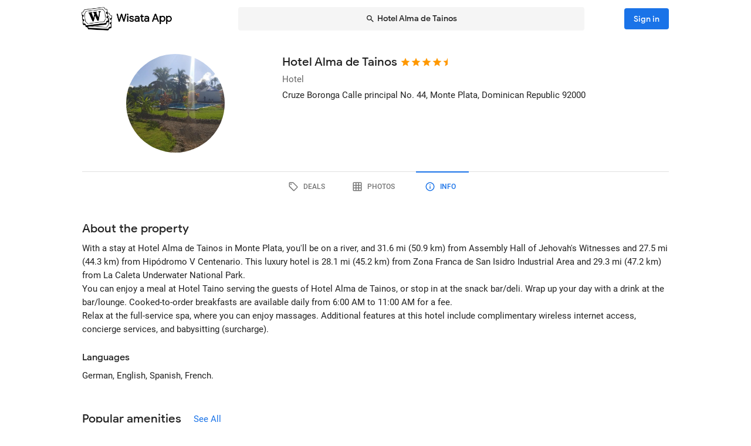

--- FILE ---
content_type: text/html; charset=utf-8
request_url: https://wisata.app/stay/hotel-alma-de-tainos-9002811506/info
body_size: 23537
content:
<!doctype html>
<html data-n-head-ssr lang="en" data-n-head="%7B%22lang%22:%7B%22ssr%22:%22en%22%7D%7D">
  <head >
    <meta data-n-head="ssr" charset="utf-8"><meta data-n-head="ssr" data-hid="og:site_name" property="og:site_name" content="Wisata App"><meta data-n-head="ssr" data-hid="og:url" property="og:url" content="https://wisata.app"><meta data-n-head="ssr" data-hid="twitter:card" property="twitter:card" content="summary_large_image"><meta data-n-head="ssr" data-hid="twitter:url" name="twitter:url" content="https://wisata.app"><meta data-n-head="ssr" name="viewport" content="viewport-fit=cover, width=device-width, initial-scale=1, maximum-scale=1, user-scalable=0"><meta data-n-head="ssr" name="HandheldFriendly" content="true"><meta data-n-head="ssr" name="application-name" content="Wisata App: Book Member Only Hotel Deals"><meta data-n-head="ssr" name="apple-mobile-web-app-title" content="Wisata App: Book Member Only Hotel Deals"><meta data-n-head="ssr" data-hid="charset" charset="utf-8"><meta data-n-head="ssr" data-hid="mobile-web-app-capable" name="mobile-web-app-capable" content="yes"><meta data-n-head="ssr" data-hid="apple-mobile-web-app-capable" name="apple-mobile-web-app-capable" content="yes"><meta data-n-head="ssr" data-hid="apple-mobile-web-app-status-bar-style" name="apple-mobile-web-app-status-bar-style" content="default"><meta data-n-head="ssr" data-hid="og:type" name="og:type" property="og:type" content="website"><meta data-n-head="ssr" property="robots" content="noindex"><meta data-n-head="ssr" property="googlebot" content="noindex"><meta data-n-head="ssr" data-hid="og:title" property="og:title" content="Hotel Alma de Tainos · Member Only Hotel Deals · Wisata App"><meta data-n-head="ssr" data-hid="twitter:title" name="twitter:title" content="Hotel Alma de Tainos · Member Only Hotel Deals · Wisata App"><meta data-n-head="ssr" data-hid="description" name="description" content="Book the best deals on Hotel Alma de Tainos only in Wisata App!"><meta data-n-head="ssr" data-hid="og:description" property="og:description" content="Book the best deals on Hotel Alma de Tainos only in Wisata App!"><meta data-n-head="ssr" data-hid="twitter:description" name="twitter:description" content="Book the best deals on Hotel Alma de Tainos only in Wisata App!"><meta data-n-head="ssr" data-hid="og:image" property="og:image" content="https://i.travelapi.com/lodging/91000000/90930000/90923900/90923881/ea06dbd9_w.jpg"><meta data-n-head="ssr" data-hid="twitter:image" name="twitter:image" content="https://i.travelapi.com/lodging/91000000/90930000/90923900/90923881/ea06dbd9_w.jpg"><title>Hotel Alma de Tainos · Member Only Hotel Deals · Wisata App</title><link data-n-head="ssr" rel="icon" type="image/x-icon" href="https://wisata.app/favicon.ico"><link data-n-head="ssr" data-hid="apple-touch-icon" rel="apple-touch-icon" href="https://wisata.app/img/logo/apple-touch-icon.png" sizes="512x512"><link data-n-head="ssr" data-hid="shortcut-icon" rel="shortcut icon" href="/_nuxt/icons/icon_64x64.ba2013.png"><link data-n-head="ssr" media="(device-width: 320px) and (device-height: 568px) and (-webkit-device-pixel-ratio: 2)" rel="apple-touch-startup-image" data-hid="apple-touch-startup-image-iphonese"><link data-n-head="ssr" media="(device-width: 375px) and (device-height: 667px) and (-webkit-device-pixel-ratio: 2)" rel="apple-touch-startup-image" data-hid="apple-touch-startup-image-iphone6"><link data-n-head="ssr" media="(device-width: 621px) and (device-height: 1104px) and (-webkit-device-pixel-ratio: 3)" rel="apple-touch-startup-image" data-hid="apple-touch-startup-image-iphoneplus"><link data-n-head="ssr" media="(device-width: 375px) and (device-height: 812px) and (-webkit-device-pixel-ratio: 3)" rel="apple-touch-startup-image" data-hid="apple-touch-startup-image-iphonex"><link data-n-head="ssr" media="(device-width: 414px) and (device-height: 896px) and (-webkit-device-pixel-ratio: 2)" rel="apple-touch-startup-image" data-hid="apple-touch-startup-image-iphonexr"><link data-n-head="ssr" media="(device-width: 414px) and (device-height: 896px) and (-webkit-device-pixel-ratio: 3)" rel="apple-touch-startup-image" data-hid="apple-touch-startup-image-iphonexsmax"><link data-n-head="ssr" media="(device-width: 768px) and (device-height: 1024px) and (-webkit-device-pixel-ratio: 2)" rel="apple-touch-startup-image" data-hid="apple-touch-startup-image-ipad"><link data-n-head="ssr" media="(device-width: 834px) and (device-height: 1112px) and (-webkit-device-pixel-ratio: 2)" rel="apple-touch-startup-image" data-hid="apple-touch-startup-image-ipadpro1"><link data-n-head="ssr" media="(device-width: 834px) and (device-height: 1194px) and (-webkit-device-pixel-ratio: 2)" rel="apple-touch-startup-image" data-hid="apple-touch-startup-image-ipadpro2"><link data-n-head="ssr" media="(device-width: 1024px) and (device-height: 1366px) and (-webkit-device-pixel-ratio: 2)" rel="apple-touch-startup-image" data-hid="apple-touch-startup-image-ipadpro3"><link data-n-head="ssr" rel="manifest" href="/_nuxt/manifest.8a901c24.json" data-hid="manifest"><style data-n-head="vuetify" type="text/css" id="vuetify-theme-stylesheet" nonce="undefined">.v-application a { color: #1a73e8; }
.v-application .primary {
  background-color: #1a73e8 !important;
  border-color: #1a73e8 !important;
}
.v-application .primary--text {
  color: #1a73e8 !important;
  caret-color: #1a73e8 !important;
}
.v-application .primary.lighten-5 {
  background-color: #cff9ff !important;
  border-color: #cff9ff !important;
}
.v-application .primary--text.text--lighten-5 {
  color: #cff9ff !important;
  caret-color: #cff9ff !important;
}
.v-application .primary.lighten-4 {
  background-color: #b0ddff !important;
  border-color: #b0ddff !important;
}
.v-application .primary--text.text--lighten-4 {
  color: #b0ddff !important;
  caret-color: #b0ddff !important;
}
.v-application .primary.lighten-3 {
  background-color: #91c1ff !important;
  border-color: #91c1ff !important;
}
.v-application .primary--text.text--lighten-3 {
  color: #91c1ff !important;
  caret-color: #91c1ff !important;
}
.v-application .primary.lighten-2 {
  background-color: #70a6ff !important;
  border-color: #70a6ff !important;
}
.v-application .primary--text.text--lighten-2 {
  color: #70a6ff !important;
  caret-color: #70a6ff !important;
}
.v-application .primary.lighten-1 {
  background-color: #4c8cff !important;
  border-color: #4c8cff !important;
}
.v-application .primary--text.text--lighten-1 {
  color: #4c8cff !important;
  caret-color: #4c8cff !important;
}
.v-application .primary.darken-1 {
  background-color: #005bcb !important;
  border-color: #005bcb !important;
}
.v-application .primary--text.text--darken-1 {
  color: #005bcb !important;
  caret-color: #005bcb !important;
}
.v-application .primary.darken-2 {
  background-color: #0044af !important;
  border-color: #0044af !important;
}
.v-application .primary--text.text--darken-2 {
  color: #0044af !important;
  caret-color: #0044af !important;
}
.v-application .primary.darken-3 {
  background-color: #002f94 !important;
  border-color: #002f94 !important;
}
.v-application .primary--text.text--darken-3 {
  color: #002f94 !important;
  caret-color: #002f94 !important;
}
.v-application .primary.darken-4 {
  background-color: #001d7a !important;
  border-color: #001d7a !important;
}
.v-application .primary--text.text--darken-4 {
  color: #001d7a !important;
  caret-color: #001d7a !important;
}
.v-application .secondary {
  background-color: #a11cb4 !important;
  border-color: #a11cb4 !important;
}
.v-application .secondary--text {
  color: #a11cb4 !important;
  caret-color: #a11cb4 !important;
}
.v-application .secondary.lighten-5 {
  background-color: #ffb2ff !important;
  border-color: #ffb2ff !important;
}
.v-application .secondary--text.text--lighten-5 {
  color: #ffb2ff !important;
  caret-color: #ffb2ff !important;
}
.v-application .secondary.lighten-4 {
  background-color: #ff95ff !important;
  border-color: #ff95ff !important;
}
.v-application .secondary--text.text--lighten-4 {
  color: #ff95ff !important;
  caret-color: #ff95ff !important;
}
.v-application .secondary.lighten-3 {
  background-color: #f979ff !important;
  border-color: #f979ff !important;
}
.v-application .secondary--text.text--lighten-3 {
  color: #f979ff !important;
  caret-color: #f979ff !important;
}
.v-application .secondary.lighten-2 {
  background-color: #db5ced !important;
  border-color: #db5ced !important;
}
.v-application .secondary--text.text--lighten-2 {
  color: #db5ced !important;
  caret-color: #db5ced !important;
}
.v-application .secondary.lighten-1 {
  background-color: #be3fd0 !important;
  border-color: #be3fd0 !important;
}
.v-application .secondary--text.text--lighten-1 {
  color: #be3fd0 !important;
  caret-color: #be3fd0 !important;
}
.v-application .secondary.darken-1 {
  background-color: #850099 !important;
  border-color: #850099 !important;
}
.v-application .secondary--text.text--darken-1 {
  color: #850099 !important;
  caret-color: #850099 !important;
}
.v-application .secondary.darken-2 {
  background-color: #68007e !important;
  border-color: #68007e !important;
}
.v-application .secondary--text.text--darken-2 {
  color: #68007e !important;
  caret-color: #68007e !important;
}
.v-application .secondary.darken-3 {
  background-color: #4d0065 !important;
  border-color: #4d0065 !important;
}
.v-application .secondary--text.text--darken-3 {
  color: #4d0065 !important;
  caret-color: #4d0065 !important;
}
.v-application .secondary.darken-4 {
  background-color: #34004c !important;
  border-color: #34004c !important;
}
.v-application .secondary--text.text--darken-4 {
  color: #34004c !important;
  caret-color: #34004c !important;
}
.v-application .accent {
  background-color: #757575 !important;
  border-color: #757575 !important;
}
.v-application .accent--text {
  color: #757575 !important;
  caret-color: #757575 !important;
}
.v-application .accent.lighten-1 {
  background-color: #000000 !important;
  border-color: #000000 !important;
}
.v-application .accent--text.text--lighten-1 {
  color: #000000 !important;
  caret-color: #000000 !important;
}
.v-application .error {
  background-color: #e82127 !important;
  border-color: #e82127 !important;
}
.v-application .error--text {
  color: #e82127 !important;
  caret-color: #e82127 !important;
}
.v-application .error.lighten-5 {
  background-color: #ffbfa3 !important;
  border-color: #ffbfa3 !important;
}
.v-application .error--text.text--lighten-5 {
  color: #ffbfa3 !important;
  caret-color: #ffbfa3 !important;
}
.v-application .error.lighten-4 {
  background-color: #ffa289 !important;
  border-color: #ffa289 !important;
}
.v-application .error--text.text--lighten-4 {
  color: #ffa289 !important;
  caret-color: #ffa289 !important;
}
.v-application .error.lighten-3 {
  background-color: #ff846f !important;
  border-color: #ff846f !important;
}
.v-application .error--text.text--lighten-3 {
  color: #ff846f !important;
  caret-color: #ff846f !important;
}
.v-application .error.lighten-2 {
  background-color: #ff6656 !important;
  border-color: #ff6656 !important;
}
.v-application .error--text.text--lighten-2 {
  color: #ff6656 !important;
  caret-color: #ff6656 !important;
}
.v-application .error.lighten-1 {
  background-color: #ff473e !important;
  border-color: #ff473e !important;
}
.v-application .error--text.text--lighten-1 {
  color: #ff473e !important;
  caret-color: #ff473e !important;
}
.v-application .error.darken-1 {
  background-color: #c70010 !important;
  border-color: #c70010 !important;
}
.v-application .error--text.text--darken-1 {
  color: #c70010 !important;
  caret-color: #c70010 !important;
}
.v-application .error.darken-2 {
  background-color: #a70000 !important;
  border-color: #a70000 !important;
}
.v-application .error--text.text--darken-2 {
  color: #a70000 !important;
  caret-color: #a70000 !important;
}
.v-application .error.darken-3 {
  background-color: #880000 !important;
  border-color: #880000 !important;
}
.v-application .error--text.text--darken-3 {
  color: #880000 !important;
  caret-color: #880000 !important;
}
.v-application .error.darken-4 {
  background-color: #6a0000 !important;
  border-color: #6a0000 !important;
}
.v-application .error--text.text--darken-4 {
  color: #6a0000 !important;
  caret-color: #6a0000 !important;
}
.v-application .info {
  background-color: #ffffff !important;
  border-color: #ffffff !important;
}
.v-application .info--text {
  color: #ffffff !important;
  caret-color: #ffffff !important;
}
.v-application .info.lighten-5 {
  background-color: #ffffff !important;
  border-color: #ffffff !important;
}
.v-application .info--text.text--lighten-5 {
  color: #ffffff !important;
  caret-color: #ffffff !important;
}
.v-application .info.lighten-4 {
  background-color: #ffffff !important;
  border-color: #ffffff !important;
}
.v-application .info--text.text--lighten-4 {
  color: #ffffff !important;
  caret-color: #ffffff !important;
}
.v-application .info.lighten-3 {
  background-color: #ffffff !important;
  border-color: #ffffff !important;
}
.v-application .info--text.text--lighten-3 {
  color: #ffffff !important;
  caret-color: #ffffff !important;
}
.v-application .info.lighten-2 {
  background-color: #ffffff !important;
  border-color: #ffffff !important;
}
.v-application .info--text.text--lighten-2 {
  color: #ffffff !important;
  caret-color: #ffffff !important;
}
.v-application .info.lighten-1 {
  background-color: #ffffff !important;
  border-color: #ffffff !important;
}
.v-application .info--text.text--lighten-1 {
  color: #ffffff !important;
  caret-color: #ffffff !important;
}
.v-application .info.darken-1 {
  background-color: #e2e2e2 !important;
  border-color: #e2e2e2 !important;
}
.v-application .info--text.text--darken-1 {
  color: #e2e2e2 !important;
  caret-color: #e2e2e2 !important;
}
.v-application .info.darken-2 {
  background-color: #c6c6c6 !important;
  border-color: #c6c6c6 !important;
}
.v-application .info--text.text--darken-2 {
  color: #c6c6c6 !important;
  caret-color: #c6c6c6 !important;
}
.v-application .info.darken-3 {
  background-color: #ababab !important;
  border-color: #ababab !important;
}
.v-application .info--text.text--darken-3 {
  color: #ababab !important;
  caret-color: #ababab !important;
}
.v-application .info.darken-4 {
  background-color: #919191 !important;
  border-color: #919191 !important;
}
.v-application .info--text.text--darken-4 {
  color: #919191 !important;
  caret-color: #919191 !important;
}
.v-application .success {
  background-color: #238636 !important;
  border-color: #238636 !important;
}
.v-application .success--text {
  color: #238636 !important;
  caret-color: #238636 !important;
}
.v-application .success.lighten-5 {
  background-color: #b4ffb7 !important;
  border-color: #b4ffb7 !important;
}
.v-application .success--text.text--lighten-5 {
  color: #b4ffb7 !important;
  caret-color: #b4ffb7 !important;
}
.v-application .success.lighten-4 {
  background-color: #97f59c !important;
  border-color: #97f59c !important;
}
.v-application .success--text.text--lighten-4 {
  color: #97f59c !important;
  caret-color: #97f59c !important;
}
.v-application .success.lighten-3 {
  background-color: #7bd881 !important;
  border-color: #7bd881 !important;
}
.v-application .success--text.text--lighten-3 {
  color: #7bd881 !important;
  caret-color: #7bd881 !important;
}
.v-application .success.lighten-2 {
  background-color: #5fbc67 !important;
  border-color: #5fbc67 !important;
}
.v-application .success--text.text--lighten-2 {
  color: #5fbc67 !important;
  caret-color: #5fbc67 !important;
}
.v-application .success.lighten-1 {
  background-color: #43a14e !important;
  border-color: #43a14e !important;
}
.v-application .success--text.text--lighten-1 {
  color: #43a14e !important;
  caret-color: #43a14e !important;
}
.v-application .success.darken-1 {
  background-color: #006c1e !important;
  border-color: #006c1e !important;
}
.v-application .success--text.text--darken-1 {
  color: #006c1e !important;
  caret-color: #006c1e !important;
}
.v-application .success.darken-2 {
  background-color: #005303 !important;
  border-color: #005303 !important;
}
.v-application .success--text.text--darken-2 {
  color: #005303 !important;
  caret-color: #005303 !important;
}
.v-application .success.darken-3 {
  background-color: #003b00 !important;
  border-color: #003b00 !important;
}
.v-application .success--text.text--darken-3 {
  color: #003b00 !important;
  caret-color: #003b00 !important;
}
.v-application .success.darken-4 {
  background-color: #002700 !important;
  border-color: #002700 !important;
}
.v-application .success--text.text--darken-4 {
  color: #002700 !important;
  caret-color: #002700 !important;
}
.v-application .warning {
  background-color: #ec7211 !important;
  border-color: #ec7211 !important;
}
.v-application .warning--text {
  color: #ec7211 !important;
  caret-color: #ec7211 !important;
}
.v-application .warning.lighten-5 {
  background-color: #fffd9d !important;
  border-color: #fffd9d !important;
}
.v-application .warning--text.text--lighten-5 {
  color: #fffd9d !important;
  caret-color: #fffd9d !important;
}
.v-application .warning.lighten-4 {
  background-color: #ffe082 !important;
  border-color: #ffe082 !important;
}
.v-application .warning--text.text--lighten-4 {
  color: #ffe082 !important;
  caret-color: #ffe082 !important;
}
.v-application .warning.lighten-3 {
  background-color: #ffc467 !important;
  border-color: #ffc467 !important;
}
.v-application .warning--text.text--lighten-3 {
  color: #ffc467 !important;
  caret-color: #ffc467 !important;
}
.v-application .warning.lighten-2 {
  background-color: #ffa84c !important;
  border-color: #ffa84c !important;
}
.v-application .warning--text.text--lighten-2 {
  color: #ffa84c !important;
  caret-color: #ffa84c !important;
}
.v-application .warning.lighten-1 {
  background-color: #ff8d31 !important;
  border-color: #ff8d31 !important;
}
.v-application .warning--text.text--lighten-1 {
  color: #ff8d31 !important;
  caret-color: #ff8d31 !important;
}
.v-application .warning.darken-1 {
  background-color: #cc5800 !important;
  border-color: #cc5800 !important;
}
.v-application .warning--text.text--darken-1 {
  color: #cc5800 !important;
  caret-color: #cc5800 !important;
}
.v-application .warning.darken-2 {
  background-color: #ad3e00 !important;
  border-color: #ad3e00 !important;
}
.v-application .warning--text.text--darken-2 {
  color: #ad3e00 !important;
  caret-color: #ad3e00 !important;
}
.v-application .warning.darken-3 {
  background-color: #8e2400 !important;
  border-color: #8e2400 !important;
}
.v-application .warning--text.text--darken-3 {
  color: #8e2400 !important;
  caret-color: #8e2400 !important;
}
.v-application .warning.darken-4 {
  background-color: #720000 !important;
  border-color: #720000 !important;
}
.v-application .warning--text.text--darken-4 {
  color: #720000 !important;
  caret-color: #720000 !important;
}
.v-application .tertiary {
  background-color: #121212 !important;
  border-color: #121212 !important;
}
.v-application .tertiary--text {
  color: #121212 !important;
  caret-color: #121212 !important;
}
.v-application .tertiary.lighten-5 {
  background-color: #858585 !important;
  border-color: #858585 !important;
}
.v-application .tertiary--text.text--lighten-5 {
  color: #858585 !important;
  caret-color: #858585 !important;
}
.v-application .tertiary.lighten-4 {
  background-color: #6c6c6c !important;
  border-color: #6c6c6c !important;
}
.v-application .tertiary--text.text--lighten-4 {
  color: #6c6c6c !important;
  caret-color: #6c6c6c !important;
}
.v-application .tertiary.lighten-3 {
  background-color: #535353 !important;
  border-color: #535353 !important;
}
.v-application .tertiary--text.text--lighten-3 {
  color: #535353 !important;
  caret-color: #535353 !important;
}
.v-application .tertiary.lighten-2 {
  background-color: #3c3c3c !important;
  border-color: #3c3c3c !important;
}
.v-application .tertiary--text.text--lighten-2 {
  color: #3c3c3c !important;
  caret-color: #3c3c3c !important;
}
.v-application .tertiary.lighten-1 {
  background-color: #272727 !important;
  border-color: #272727 !important;
}
.v-application .tertiary--text.text--lighten-1 {
  color: #272727 !important;
  caret-color: #272727 !important;
}
.v-application .tertiary.darken-1 {
  background-color: #000000 !important;
  border-color: #000000 !important;
}
.v-application .tertiary--text.text--darken-1 {
  color: #000000 !important;
  caret-color: #000000 !important;
}
.v-application .tertiary.darken-2 {
  background-color: #000000 !important;
  border-color: #000000 !important;
}
.v-application .tertiary--text.text--darken-2 {
  color: #000000 !important;
  caret-color: #000000 !important;
}
.v-application .tertiary.darken-3 {
  background-color: #000000 !important;
  border-color: #000000 !important;
}
.v-application .tertiary--text.text--darken-3 {
  color: #000000 !important;
  caret-color: #000000 !important;
}
.v-application .tertiary.darken-4 {
  background-color: #000000 !important;
  border-color: #000000 !important;
}
.v-application .tertiary--text.text--darken-4 {
  color: #000000 !important;
  caret-color: #000000 !important;
}</style><script data-n-head="ssr" async data-hid="gtag-script" src="https://www.googletagmanager.com/gtag/js?id=AW-10865724396"></script><script data-n-head="ssr" async data-hid="gtag-config" type="text/javascript">window.dataLayer = window.dataLayer || []; function gtag(){dataLayer.push(arguments);} gtag('js', new Date()); gtag('config', 'AW-10865724396');</script><script data-n-head="ssr" data-hid="json-schema" type="application/ld+json">{"@context":"http://schema.org","@type":"Hotel","name":"Hotel Alma de Tainos","address":{"@type":"PostalAddress","addressRegion":"Monte Plata, Dominican Republic"},"policies":{"@type":"LodgingReservation"},"image":"https://i.travelapi.com/lodging/91000000/90930000/90923900/90923881/ea06dbd9_z.jpg","logo":"https://i.travelapi.com/lodging/91000000/90930000/90923900/90923881/ea06dbd9_z.jpg","starRating":4.5}</script><link rel="preload" href="/_nuxt/css/b341f60.css" as="style"><link rel="preload" href="/_nuxt/css/ad98a95.css" as="style"><link rel="preload" href="/_nuxt/css/a99b088.css" as="style"><link rel="preload" href="/_nuxt/css/1be3474.css" as="style"><link rel="preload" href="/_nuxt/css/71146b8.css" as="style"><link rel="stylesheet" href="/_nuxt/css/b341f60.css"><link rel="stylesheet" href="/_nuxt/css/ad98a95.css"><link rel="stylesheet" href="/_nuxt/css/a99b088.css"><link rel="stylesheet" href="/_nuxt/css/1be3474.css"><link rel="stylesheet" href="/_nuxt/css/71146b8.css">
  </head>
  <body >
    <div data-server-rendered="true" id="__nuxt"><div id="__layout"><div data-app="true" id="app" class="v-application v-application--is-ltr theme--light" data-v-f544d31a><div class="v-application--wrap"><iframe id="print-html-frame" class="d-print-block" data-v-f544d31a></iframe> <!----> <div class="d-none" data-v-f544d31a></div> <!----> <div class="absolute appbar-intersect" style="top:0;left:0;right:0;height:65px;pointer-events:none;" data-v-f544d31a></div> <header class="d-print-none bg-transparent v-sheet theme--light elevation-0 v-toolbar v-app-bar v-app-bar--elevate-on-scroll v-app-bar--fixed v-app-bar--hide-shadow info" style="height:56px;margin-top:0px;transform:translateY(0px);left:0px;right:0px;z-index:20;" data-v-f544d31a><div class="v-toolbar__content" style="height:56px;"><div class="container py-1 py-md-2" data-v-f544d31a><div style="position:relative;" data-v-778fd3b9 data-v-f544d31a><div class="appbartop-grid" data-v-778fd3b9><button type="button" class="ml-n3 btn-background ml-n3 v-btn v-btn--icon v-btn--round v-btn--text theme--light v-size--default primary--text" data-v-099243d6 data-v-778fd3b9><span class="v-btn__content"><span aria-hidden="true" class="v-icon notranslate theme--light" style="font-size:36px;height:36px;width:36px;" data-v-099243d6 data-v-099243d6><svg xmlns="http://www.w3.org/2000/svg" viewBox="0 0 24 24" role="img" aria-hidden="true" class="v-icon__svg" style="font-size:36px;height:36px;width:36px;"><path d="M15.41,16.58L10.83,12L15.41,7.41L14,6L8,12L14,18L15.41,16.58Z"></path></svg></span></span></button> <div class="d-flex justify-center mr-2 ml-sm-6 mr-sm-6" style="min-width: 0; min-height: 0;" data-v-778fd3b9><div class="w-full searchnav-width" data-v-6f55cb03 data-v-778fd3b9><button type="button" class="appsearchbar-btn v-btn v-btn--block v-btn--has-bg theme--light elevation-0 v-size--default" style="height:40px;max-width:70%;" data-v-6f55cb03><span class="v-btn__content"><span aria-hidden="true" class="v-icon notranslate mr-1 theme--light" style="font-size:16px;height:16px;width:16px;" data-v-6f55cb03><svg xmlns="http://www.w3.org/2000/svg" viewBox="0 0 24 24" role="img" aria-hidden="true" class="v-icon__svg" style="font-size:16px;height:16px;width:16px;"><path d="M9.5,3A6.5,6.5 0 0,1 16,9.5C16,11.11 15.41,12.59 14.44,13.73L14.71,14H15.5L20.5,19L19,20.5L14,15.5V14.71L13.73,14.44C12.59,15.41 11.11,16 9.5,16A6.5,6.5 0 0,1 3,9.5A6.5,6.5 0 0,1 9.5,3M9.5,5C7,5 5,7 5,9.5C5,12 7,14 9.5,14C12,14 14,12 14,9.5C14,7 12,5 9.5,5Z"></path></svg></span> <span class="text-truncate" style="min-width:0;min-height:0;" data-v-6f55cb03>
        Hotel Alma de Tainos
      </span> <!----></span></button> <!----></div></div> <!----></div></div></div></div></header> <!----> <!----> <div class="v-dialog__container" data-v-f544d31a><!----></div> <!----> <!----> <main class="v-main layout-main mb-4" style="padding-top:56px;padding-right:0px;padding-bottom:0px;padding-left:0px;" data-v-f544d31a><div class="v-main__wrap"><!----> <div class="container" data-v-f544d31a><div data-v-4f6380fb data-v-f544d31a><!----> <div data-v-4f6380fb><div id="location-catalog" class="pt-0 pt-sm-4 pb-6 pb-sm-8" data-v-4f6380fb><div id="catalog-header-mobile" no-gutters class="pb-3"><h1 class="d-inline-block text-h5 font-weight-medium pr-1">
      Hotel Alma de Tainos
    </h1> <span aria-hidden="true" class="d-inline-flex flex-wrap"><div style="margin-left:-3px;"><span aria-hidden="true" class="v-icon notranslate mb-1 theme--light orange--text" style="font-size:18px;height:18px;width:18px;"><svg xmlns="http://www.w3.org/2000/svg" viewBox="0 0 24 24" role="img" aria-hidden="true" class="v-icon__svg" style="font-size:18px;height:18px;width:18px;"><path d="M12,17.27L18.18,21L16.54,13.97L22,9.24L14.81,8.62L12,2L9.19,8.62L2,9.24L7.45,13.97L5.82,21L12,17.27Z"></path></svg></span><span aria-hidden="true" class="v-icon notranslate mb-1 theme--light orange--text" style="font-size:18px;height:18px;width:18px;"><svg xmlns="http://www.w3.org/2000/svg" viewBox="0 0 24 24" role="img" aria-hidden="true" class="v-icon__svg" style="font-size:18px;height:18px;width:18px;"><path d="M12,17.27L18.18,21L16.54,13.97L22,9.24L14.81,8.62L12,2L9.19,8.62L2,9.24L7.45,13.97L5.82,21L12,17.27Z"></path></svg></span><span aria-hidden="true" class="v-icon notranslate mb-1 theme--light orange--text" style="font-size:18px;height:18px;width:18px;"><svg xmlns="http://www.w3.org/2000/svg" viewBox="0 0 24 24" role="img" aria-hidden="true" class="v-icon__svg" style="font-size:18px;height:18px;width:18px;"><path d="M12,17.27L18.18,21L16.54,13.97L22,9.24L14.81,8.62L12,2L9.19,8.62L2,9.24L7.45,13.97L5.82,21L12,17.27Z"></path></svg></span><span aria-hidden="true" class="v-icon notranslate mb-1 theme--light orange--text" style="font-size:18px;height:18px;width:18px;"><svg xmlns="http://www.w3.org/2000/svg" viewBox="0 0 24 24" role="img" aria-hidden="true" class="v-icon__svg" style="font-size:18px;height:18px;width:18px;"><path d="M12,17.27L18.18,21L16.54,13.97L22,9.24L14.81,8.62L12,2L9.19,8.62L2,9.24L7.45,13.97L5.82,21L12,17.27Z"></path></svg></span> <span aria-hidden="true" class="v-icon notranslate mb-1 theme--light orange--text" style="font-size:18px;height:18px;width:18px;margin-left:-4px;"><svg xmlns="http://www.w3.org/2000/svg" viewBox="0 0 24 24" role="img" aria-hidden="true" class="v-icon__svg" style="font-size:18px;height:18px;width:18px;"><path d="M12 2L9.19 8.62L2 9.24L7.45 13.97L5.82 21L12 17.27V2Z"></path></svg></span></div></span></div> <div class="row"><div id="hero-image" class="d-flex justify-center col col-auto"><div class="v-avatar" style="height:91px;min-width:91px;width:91px;"><div class="bg-transparent overflow-hidden v-sheet theme--light aspect-ratio" style="height:0px;width:100%;padding-bottom:100%;" data-v-978962ea><img alt="Hotel Alma de Tainos" src="https://i.travelapi.com/lodging/91000000/90930000/90923900/90923881/ea06dbd9_z.jpg" class="w-full h-full" style="object-fit:cover;object-position:50% 50%;" data-v-978962ea>  <!----></div></div></div> <div id="catalog-data" class="flex-grow-1 ml-n2 ml-sm-0 col"><!----> <div id="catalog-body"><p class="mb-0 text--secondary text-caption">
          Hotel
        </p> <p class="mb-0 text-caption"><span>Cruze Boronga Calle principal No. 44</span><span>, Monte Plata, Dominican Republic</span> <span>
            92000
          </span></p> <!----> <!----></div> <!----> <!----></div></div> <p id="headline-mobile" class="mb-0 pt-2"><span class="text-caption"></span></p></div> <div data-v-f8e36740 data-v-4f6380fb><div id="tabs-row-mobile" class="gutters-0" data-v-f8e36740><div class="v-tabs tab-no-background v-tabs--grow theme--light" data-v-f8e36740><div role="tablist" class="v-item-group theme--light v-slide-group v-tabs-bar v-tabs-bar--is-mobile primary--text transparent" style="height:54px;"><div class="v-slide-group__prev v-slide-group__prev--disabled"><!----></div><div class="v-slide-group__wrapper"><div class="v-slide-group__content v-tabs-bar__content"><div class="v-tabs-slider-wrapper" style="transition:none;"><div class="v-tabs-slider"></div></div><a href="/stay/hotel-alma-de-tainos-9002811506/" tabindex="0" aria-selected="false" role="tab" class="v-tab tab-no-background" data-v-f8e36740><span aria-hidden="true" class="v-icon notranslate theme--light" style="font-size:22px;height:22px;width:22px;" data-v-f8e36740><svg xmlns="http://www.w3.org/2000/svg" viewBox="0 0 24 24" role="img" aria-hidden="true" class="v-icon__svg" style="font-size:22px;height:22px;width:22px;"><path d="M21.41 11.58L12.41 2.58A2 2 0 0 0 11 2H4A2 2 0 0 0 2 4V11A2 2 0 0 0 2.59 12.42L11.59 21.42A2 2 0 0 0 13 22A2 2 0 0 0 14.41 21.41L21.41 14.41A2 2 0 0 0 22 13A2 2 0 0 0 21.41 11.58M13 20L4 11V4H11L20 13M6.5 5A1.5 1.5 0 1 1 5 6.5A1.5 1.5 0 0 1 6.5 5Z"></path></svg></span></a><a href="/stay/hotel-alma-de-tainos-9002811506/photos" tabindex="0" aria-selected="false" role="tab" class="v-tab tab-no-background" data-v-f8e36740><span aria-hidden="true" class="v-icon notranslate theme--light" style="font-size:22px;height:22px;width:22px;" data-v-f8e36740><svg xmlns="http://www.w3.org/2000/svg" viewBox="0 0 24 24" role="img" aria-hidden="true" class="v-icon__svg" style="font-size:22px;height:22px;width:22px;"><path d="M10,4V8H14V4H10M16,4V8H20V4H16M16,10V14H20V10H16M16,16V20H20V16H16M14,20V16H10V20H14M8,20V16H4V20H8M8,14V10H4V14H8M8,8V4H4V8H8M10,14H14V10H10V14M4,2H20A2,2 0 0,1 22,4V20A2,2 0 0,1 20,22H4C2.92,22 2,21.1 2,20V4A2,2 0 0,1 4,2Z"></path></svg></span></a><a href="/stay/hotel-alma-de-tainos-9002811506/info" aria-current="page" tabindex="0" aria-selected="false" role="tab" class="v-tab--active v-tab tab-no-background" data-v-f8e36740><span aria-hidden="true" class="v-icon notranslate theme--light" style="font-size:22px;height:22px;width:22px;" data-v-f8e36740><svg xmlns="http://www.w3.org/2000/svg" viewBox="0 0 24 24" role="img" aria-hidden="true" class="v-icon__svg" style="font-size:22px;height:22px;width:22px;"><path d="M11,9H13V7H11M12,20C7.59,20 4,16.41 4,12C4,7.59 7.59,4 12,4C16.41,4 20,7.59 20,12C20,16.41 16.41,20 12,20M12,2A10,10 0 0,0 2,12A10,10 0 0,0 12,22A10,10 0 0,0 22,12A10,10 0 0,0 12,2M11,17H13V11H11V17Z"></path></svg></span></a></div></div><div class="v-slide-group__next v-slide-group__next--disabled"><!----></div></div></div> <hr role="separator" aria-orientation="horizontal" class="v-divider theme--light" style="margin-top:-1px;" data-v-f8e36740></div></div> <div data-fetch-key="data-v-0c4839c8:0" class="pt-8 stay-info-page nuxtchild" data-v-0c4839c8 data-v-4f6380fb data-v-4f6380fb data-v-4f6380fb><section data-v-0c4839c8><h2 class="text-h5 text-sm-h4 font-weight-medium mb-0" data-v-0c4839c8>
      About the property
    </h2> <!----> <p class="text-body-2 my-2" data-v-0c4839c8>With a stay at Hotel Alma de Tainos in Monte Plata, you'll be on a river, and 31.6 mi (50.9 km) from Assembly Hall of Jehovah's Witnesses and 27.5 mi (44.3 km) from Hipódromo V Centenario.  This luxury hotel is 28.1 mi (45.2 km) from Zona Franca de San Isidro Industrial Area and 29.3 mi (47.2 km) from La Caleta Underwater National Park.<br />You can enjoy a meal at Hotel Taino serving the guests of Hotel Alma de Tainos, or stop in at the snack bar/deli. Wrap up your day with a drink at the bar/lounge. Cooked-to-order breakfasts are available daily from 6:00 AM to 11:00 AM for a fee.<br />Relax at the full-service spa, where you can enjoy massages. Additional features at this hotel include complimentary wireless internet access, concierge services, and babysitting (surcharge).<br /></p> <h3 class="mb-2 pt-4 text-h7 text-md-h6 font-weight-medium" data-v-0c4839c8>
        Languages
      </h3> <p class="text-body-2 mb-0" data-v-0c4839c8>
        German, English, Spanish, French.
      </p></section> <section class="pt-8 pt-sm-12" data-v-0c4839c8><div data-v-933dd8c8 data-v-0c4839c8><div class="d-flex justify-space-between" data-v-933dd8c8><h2 class="text-h5 text-sm-h4 font-weight-medium mb-0" data-v-933dd8c8>
      Popular amenities
    </h2> <button type="button" class="see-all-btn v-btn v-btn--rounded v-btn--text theme--light v-size--small primary--text" data-v-933dd8c8><span class="v-btn__content"><span class="text-body-2" data-v-933dd8c8>
        See All
      </span></span></button></div> <ul class="popular-amenities ma-0 pa-0 pt-4" style="list-style: none;" data-v-933dd8c8><li class="d-inline-flex align-baseline ma-0 pa-0" data-v-933dd8c8><span aria-hidden="true" data-v-933dd8c8><span aria-hidden="true" class="v-icon notranslate theme--light" style="font-size:16px;height:16px;width:16px;" data-v-933dd8c8><svg xmlns="http://www.w3.org/2000/svg" viewBox="0 0 24 24" role="img" aria-hidden="true" class="v-icon__svg" style="font-size:16px;height:16px;width:16px;"><path d="M1,6L2.5,7.5L1,9L2.5,10.5L1,12L2.5,13.5L1,15H15A3,3 0 0,0 18,18A3,3 0 0,0 21,15H23V12C23,10.89 22.11,10 21,10H19L16,6H1M4.62,7.5H10.5V10H4.12L3.12,9L4.62,7.5M12,7.5H15.5L17.46,10H12V7.5M18,13.5A1.5,1.5 0 0,1 19.5,15A1.5,1.5 0 0,1 18,16.5A1.5,1.5 0 0,1 16.5,15A1.5,1.5 0 0,1 18,13.5Z"></path></svg></span></span> <p class="text-body-2 mb-0 pl-3" data-v-933dd8c8>
        Airport transportation (surcharge)
      </p></li><li class="d-inline-flex align-baseline ma-0 pa-0" data-v-933dd8c8><span aria-hidden="true" data-v-933dd8c8><span aria-hidden="true" class="v-icon notranslate theme--light" style="font-size:16px;height:16px;width:16px;" data-v-933dd8c8><svg xmlns="http://www.w3.org/2000/svg" viewBox="0 0 24 24" role="img" aria-hidden="true" class="v-icon__svg" style="font-size:16px;height:16px;width:16px;"><path d="M4,19H20V21H4V19M20,8V5H18V8H20M20,3C20.6,3 21,3.2 21.4,3.6C21.8,4 22,4.5 22,5V8C22,8.6 21.8,9 21.4,9.4C21,9.8 20.6,10 20,10H18V13C18,14.1 17.6,15 16.8,15.8C16,16.6 15.1,17 14,17H8C6.9,17 6,16.6 5.2,15.8C4.4,15 4,14.1 4,13V3H9V5.4L7.2,6.8C7.1,6.9 7,7.1 7,7.2V11.5C7,11.8 7.2,12 7.5,12H11.5C11.8,12 12,11.8 12,11.5V7.2C12,7 11.9,6.9 11.8,6.8L10,5.4V3H20Z"></path></svg></span></span> <p class="text-body-2 mb-0 pl-3" data-v-933dd8c8>
        Breakfast available (surcharge)
      </p></li><li class="d-inline-flex align-baseline ma-0 pa-0" data-v-933dd8c8><span aria-hidden="true" data-v-933dd8c8><span aria-hidden="true" class="v-icon notranslate theme--light" style="font-size:16px;height:16px;width:16px;" data-v-933dd8c8><svg xmlns="http://www.w3.org/2000/svg" viewBox="0 0 24 24" role="img" aria-hidden="true" class="v-icon__svg" style="font-size:16px;height:16px;width:16px;"><path d="M15.5,9.63C15.31,6.84 14.18,4.12 12.06,2C9.92,4.14 8.74,6.86 8.5,9.63C9.79,10.31 10.97,11.19 12,12.26C13.03,11.2 14.21,10.32 15.5,9.63M12,15.45C9.85,12.17 6.18,10 2,10C2,20 11.32,21.89 12,22C12.68,21.88 22,20 22,10C17.82,10 14.15,12.17 12,15.45Z"></path></svg></span></span> <p class="text-body-2 mb-0 pl-3" data-v-933dd8c8>
        Full-service spa
      </p></li><li class="d-inline-flex align-baseline ma-0 pa-0" data-v-933dd8c8><span aria-hidden="true" data-v-933dd8c8><span aria-hidden="true" class="v-icon notranslate theme--light" style="font-size:16px;height:16px;width:16px;" data-v-933dd8c8><svg xmlns="http://www.w3.org/2000/svg" viewBox="0 0 24 24" role="img" aria-hidden="true" class="v-icon__svg" style="font-size:16px;height:16px;width:16px;"><path d="M12,21L15.6,16.2C14.6,15.45 13.35,15 12,15C10.65,15 9.4,15.45 8.4,16.2L12,21M12,3C7.95,3 4.21,4.34 1.2,6.6L3,9C5.5,7.12 8.62,6 12,6C15.38,6 18.5,7.12 21,9L22.8,6.6C19.79,4.34 16.05,3 12,3M12,9C9.3,9 6.81,9.89 4.8,11.4L6.6,13.8C8.1,12.67 9.97,12 12,12C14.03,12 15.9,12.67 17.4,13.8L19.2,11.4C17.19,9.89 14.7,9 12,9Z"></path></svg></span></span> <p class="text-body-2 mb-0 pl-3" data-v-933dd8c8>
        Free WiFi
      </p></li><li class="d-inline-flex align-baseline ma-0 pa-0" data-v-933dd8c8><span aria-hidden="true" data-v-933dd8c8><span aria-hidden="true" class="v-icon notranslate theme--light" style="font-size:16px;height:16px;width:16px;" data-v-933dd8c8><svg xmlns="http://www.w3.org/2000/svg" viewBox="0 0 24 24" role="img" aria-hidden="true" class="v-icon__svg" style="font-size:16px;height:16px;width:16px;"><path d="M8.1,13.34L3.91,9.16C2.35,7.59 2.35,5.06 3.91,3.5L10.93,10.5L8.1,13.34M14.88,11.53L13.41,13L20.29,19.88L18.88,21.29L12,14.41L5.12,21.29L3.71,19.88L13.47,10.12C12.76,8.59 13.26,6.44 14.85,4.85C16.76,2.93 19.5,2.57 20.96,4.03C22.43,5.5 22.07,8.24 20.15,10.15C18.56,11.74 16.41,12.24 14.88,11.53Z"></path></svg></span></span> <p class="text-body-2 mb-0 pl-3" data-v-933dd8c8>
        Number of restaurants - 1
      </p></li></ul> <div data-v-933dd8c8><div class="v-dialog__container"><div role="dialog" aria-modal="true" class="v-dialog__content" style="z-index:0;"><div class="v-dialog stay-amenities-details-dialog safe-inset-top v-dialog--fullscreen v-dialog--scrollable" style="transform-origin:center center;display:none;"><div class="relative overflow-hidden v-card v-sheet theme--light elevation-0" style="flex:0 1 auto;"><!----> <div class="v-card__text pa-0" style="min-height:0;"><div><div class="pa-3 px-sm-6 py-sm-3 d-flex align-center justify-center justify-md-start text--primary info" style="grid-area:title;position:sticky;top:0;z-index:5;"><button type="button" class="absolute ml-1 ml-md-0 mr-2 v-btn v-btn--icon v-btn--round theme--light v-size--default primary--text" style="left:0px;"><span class="v-btn__content"><span aria-hidden="true" class="v-icon notranslate theme--light primary--text" style="font-size:36px;height:36px;width:36px;"><svg xmlns="http://www.w3.org/2000/svg" viewBox="0 0 24 24" role="img" aria-hidden="true" class="v-icon__svg" style="font-size:36px;height:36px;width:36px;"><path d="M15.41,16.58L10.83,12L15.41,7.41L14,6L8,12L14,18L15.41,16.58Z"></path></svg></span></span></button> <p class="mb-0 text-h4 font-weight-medium">
          Property Amenities
        </p> <hr role="separator" aria-orientation="horizontal" class="absolute v-divider theme--light" style="left:0;right:0;bottom:0;"></div> <div class="px-4 px-sm-6 pb-2 pb-sm-4 pt-2 text--primary" style="grid-area:content;overflow-y:auto;"><p class="text-h5 font-weight-medium mb-0">
          Popular
        </p> <div class="container"><div class="row"><div class="pa-0 col-md-6 col-12"><span aria-hidden="true" class="v-icon notranslate theme--light" style="font-size:16px;height:16px;width:16px;"><svg xmlns="http://www.w3.org/2000/svg" viewBox="0 0 24 24" role="img" aria-hidden="true" class="v-icon__svg" style="font-size:16px;height:16px;width:16px;"><path d="M1,6L2.5,7.5L1,9L2.5,10.5L1,12L2.5,13.5L1,15H15A3,3 0 0,0 18,18A3,3 0 0,0 21,15H23V12C23,10.89 22.11,10 21,10H19L16,6H1M4.62,7.5H10.5V10H4.12L3.12,9L4.62,7.5M12,7.5H15.5L17.46,10H12V7.5M18,13.5A1.5,1.5 0 0,1 19.5,15A1.5,1.5 0 0,1 18,16.5A1.5,1.5 0 0,1 16.5,15A1.5,1.5 0 0,1 18,13.5Z"></path></svg></span> <span class="text-caption text-sm-body-2 ml-1">Airport transportation (surcharge)</span></div><div class="pa-0 col-md-6 col-12"><span aria-hidden="true" class="v-icon notranslate theme--light" style="font-size:16px;height:16px;width:16px;"><svg xmlns="http://www.w3.org/2000/svg" viewBox="0 0 24 24" role="img" aria-hidden="true" class="v-icon__svg" style="font-size:16px;height:16px;width:16px;"><path d="M4,19H20V21H4V19M20,8V5H18V8H20M20,3C20.6,3 21,3.2 21.4,3.6C21.8,4 22,4.5 22,5V8C22,8.6 21.8,9 21.4,9.4C21,9.8 20.6,10 20,10H18V13C18,14.1 17.6,15 16.8,15.8C16,16.6 15.1,17 14,17H8C6.9,17 6,16.6 5.2,15.8C4.4,15 4,14.1 4,13V3H9V5.4L7.2,6.8C7.1,6.9 7,7.1 7,7.2V11.5C7,11.8 7.2,12 7.5,12H11.5C11.8,12 12,11.8 12,11.5V7.2C12,7 11.9,6.9 11.8,6.8L10,5.4V3H20Z"></path></svg></span> <span class="text-caption text-sm-body-2 ml-1">Breakfast available (surcharge)</span></div><div class="pa-0 col-md-6 col-12"><span aria-hidden="true" class="v-icon notranslate theme--light" style="font-size:16px;height:16px;width:16px;"><svg xmlns="http://www.w3.org/2000/svg" viewBox="0 0 24 24" role="img" aria-hidden="true" class="v-icon__svg" style="font-size:16px;height:16px;width:16px;"><path d="M15.5,9.63C15.31,6.84 14.18,4.12 12.06,2C9.92,4.14 8.74,6.86 8.5,9.63C9.79,10.31 10.97,11.19 12,12.26C13.03,11.2 14.21,10.32 15.5,9.63M12,15.45C9.85,12.17 6.18,10 2,10C2,20 11.32,21.89 12,22C12.68,21.88 22,20 22,10C17.82,10 14.15,12.17 12,15.45Z"></path></svg></span> <span class="text-caption text-sm-body-2 ml-1">Full-service spa</span></div><div class="pa-0 col-md-6 col-12"><span aria-hidden="true" class="v-icon notranslate theme--light" style="font-size:16px;height:16px;width:16px;"><svg xmlns="http://www.w3.org/2000/svg" viewBox="0 0 24 24" role="img" aria-hidden="true" class="v-icon__svg" style="font-size:16px;height:16px;width:16px;"><path d="M12,21L15.6,16.2C14.6,15.45 13.35,15 12,15C10.65,15 9.4,15.45 8.4,16.2L12,21M12,3C7.95,3 4.21,4.34 1.2,6.6L3,9C5.5,7.12 8.62,6 12,6C15.38,6 18.5,7.12 21,9L22.8,6.6C19.79,4.34 16.05,3 12,3M12,9C9.3,9 6.81,9.89 4.8,11.4L6.6,13.8C8.1,12.67 9.97,12 12,12C14.03,12 15.9,12.67 17.4,13.8L19.2,11.4C17.19,9.89 14.7,9 12,9Z"></path></svg></span> <span class="text-caption text-sm-body-2 ml-1">Free WiFi</span></div><div class="pa-0 col-md-6 col-12"><span aria-hidden="true" class="v-icon notranslate theme--light" style="font-size:16px;height:16px;width:16px;"><svg xmlns="http://www.w3.org/2000/svg" viewBox="0 0 24 24" role="img" aria-hidden="true" class="v-icon__svg" style="font-size:16px;height:16px;width:16px;"><path d="M8.1,13.34L3.91,9.16C2.35,7.59 2.35,5.06 3.91,3.5L10.93,10.5L8.1,13.34M14.88,11.53L13.41,13L20.29,19.88L18.88,21.29L12,14.41L5.12,21.29L3.71,19.88L13.47,10.12C12.76,8.59 13.26,6.44 14.85,4.85C16.76,2.93 19.5,2.57 20.96,4.03C22.43,5.5 22.07,8.24 20.15,10.15C18.56,11.74 16.41,12.24 14.88,11.53Z"></path></svg></span> <span class="text-caption text-sm-body-2 ml-1">Number of restaurants - 1</span></div></div></div> <div class="safe-inset-bottom"></div></div><div class="px-4 px-sm-6 pb-2 pb-sm-4 pt-2 text--primary" style="grid-area:content;overflow-y:auto;"><p class="text-h5 font-weight-medium mb-0">
          Convenience
        </p> <div class="container"><div class="row"><div class="pa-0 col-md-6 col-12"><span aria-hidden="true" class="v-icon notranslate theme--light" style="font-size:16px;height:16px;width:16px;"><svg xmlns="http://www.w3.org/2000/svg" viewBox="0 0 24 24" role="img" aria-hidden="true" class="v-icon__svg" style="font-size:16px;height:16px;width:16px;"><path d="M21,7L9,19L3.5,13.5L4.91,12.09L9,16.17L19.59,5.59L21,7Z"></path></svg></span> <span class="text-caption text-sm-body-2 ml-1">Barbecue grill(s)</span></div><div class="pa-0 col-md-6 col-12"><span aria-hidden="true" class="v-icon notranslate theme--light" style="font-size:16px;height:16px;width:16px;"><svg xmlns="http://www.w3.org/2000/svg" viewBox="0 0 24 24" role="img" aria-hidden="true" class="v-icon__svg" style="font-size:16px;height:16px;width:16px;"><path d="M21,7L9,19L3.5,13.5L4.91,12.09L9,16.17L19.59,5.59L21,7Z"></path></svg></span> <span class="text-caption text-sm-body-2 ml-1">Dry cleaning/laundry service</span></div><div class="pa-0 col-md-6 col-12"><span aria-hidden="true" class="v-icon notranslate theme--light" style="font-size:16px;height:16px;width:16px;"><svg xmlns="http://www.w3.org/2000/svg" viewBox="0 0 24 24" role="img" aria-hidden="true" class="v-icon__svg" style="font-size:16px;height:16px;width:16px;"><path d="M21,7L9,19L3.5,13.5L4.91,12.09L9,16.17L19.59,5.59L21,7Z"></path></svg></span> <span class="text-caption text-sm-body-2 ml-1">Luggage storage</span></div><div class="pa-0 col-md-6 col-12"><span aria-hidden="true" class="v-icon notranslate theme--light" style="font-size:16px;height:16px;width:16px;"><svg xmlns="http://www.w3.org/2000/svg" viewBox="0 0 24 24" role="img" aria-hidden="true" class="v-icon__svg" style="font-size:16px;height:16px;width:16px;"><path d="M21,7L9,19L3.5,13.5L4.91,12.09L9,16.17L19.59,5.59L21,7Z"></path></svg></span> <span class="text-caption text-sm-body-2 ml-1">Lockers available</span></div><div class="pa-0 col-md-6 col-12"><span aria-hidden="true" class="v-icon notranslate theme--light" style="font-size:16px;height:16px;width:16px;"><svg xmlns="http://www.w3.org/2000/svg" viewBox="0 0 24 24" role="img" aria-hidden="true" class="v-icon__svg" style="font-size:16px;height:16px;width:16px;"><path d="M21,7L9,19L3.5,13.5L4.91,12.09L9,16.17L19.59,5.59L21,7Z"></path></svg></span> <span class="text-caption text-sm-body-2 ml-1">Change of towels (on request)</span></div><div class="pa-0 col-md-6 col-12"><span aria-hidden="true" class="v-icon notranslate theme--light" style="font-size:16px;height:16px;width:16px;"><svg xmlns="http://www.w3.org/2000/svg" viewBox="0 0 24 24" role="img" aria-hidden="true" class="v-icon__svg" style="font-size:16px;height:16px;width:16px;"><path d="M21,7L9,19L3.5,13.5L4.91,12.09L9,16.17L19.59,5.59L21,7Z"></path></svg></span> <span class="text-caption text-sm-body-2 ml-1">Change of bed sheets (on request)</span></div></div></div> <div class="safe-inset-bottom"></div></div><div class="px-4 px-sm-6 pb-2 pb-sm-4 pt-2 text--primary" style="grid-area:content;overflow-y:auto;"><p class="text-h5 font-weight-medium mb-0">
          Parking and Public Transport
        </p> <div class="container"><div class="row"><div class="pa-0 col-md-6 col-12"><span aria-hidden="true" class="v-icon notranslate theme--light" style="font-size:16px;height:16px;width:16px;"><svg xmlns="http://www.w3.org/2000/svg" viewBox="0 0 24 24" role="img" aria-hidden="true" class="v-icon__svg" style="font-size:16px;height:16px;width:16px;"><path d="M21,7L9,19L3.5,13.5L4.91,12.09L9,16.17L19.59,5.59L21,7Z"></path></svg></span> <span class="text-caption text-sm-body-2 ml-1">Airport transportation (surcharge)</span></div><div class="pa-0 col-md-6 col-12"><span aria-hidden="true" class="v-icon notranslate theme--light" style="font-size:16px;height:16px;width:16px;"><svg xmlns="http://www.w3.org/2000/svg" viewBox="0 0 24 24" role="img" aria-hidden="true" class="v-icon__svg" style="font-size:16px;height:16px;width:16px;"><path d="M21,7L9,19L3.5,13.5L4.91,12.09L9,16.17L19.59,5.59L21,7Z"></path></svg></span> <span class="text-caption text-sm-body-2 ml-1">Free self parking</span></div></div></div> <div class="safe-inset-bottom"></div></div><!----><div class="px-4 px-sm-6 pb-2 pb-sm-4 pt-2 text--primary" style="grid-area:content;overflow-y:auto;"><p class="text-h5 font-weight-medium mb-0">
          Things to do
        </p> <div class="container"><div class="row"><div class="pa-0 col-md-6 col-12"><span aria-hidden="true" class="v-icon notranslate theme--light" style="font-size:16px;height:16px;width:16px;"><svg xmlns="http://www.w3.org/2000/svg" viewBox="0 0 24 24" role="img" aria-hidden="true" class="v-icon__svg" style="font-size:16px;height:16px;width:16px;"><path d="M21,7L9,19L3.5,13.5L4.91,12.09L9,16.17L19.59,5.59L21,7Z"></path></svg></span> <span class="text-caption text-sm-body-2 ml-1">Hiking/biking trails nearby</span></div><div class="pa-0 col-md-6 col-12"><span aria-hidden="true" class="v-icon notranslate theme--light" style="font-size:16px;height:16px;width:16px;"><svg xmlns="http://www.w3.org/2000/svg" viewBox="0 0 24 24" role="img" aria-hidden="true" class="v-icon__svg" style="font-size:16px;height:16px;width:16px;"><path d="M21,7L9,19L3.5,13.5L4.91,12.09L9,16.17L19.59,5.59L21,7Z"></path></svg></span> <span class="text-caption text-sm-body-2 ml-1">Scooter/moped rentals nearby</span></div><div class="pa-0 col-md-6 col-12"><span aria-hidden="true" class="v-icon notranslate theme--light" style="font-size:16px;height:16px;width:16px;"><svg xmlns="http://www.w3.org/2000/svg" viewBox="0 0 24 24" role="img" aria-hidden="true" class="v-icon__svg" style="font-size:16px;height:16px;width:16px;"><path d="M21,7L9,19L3.5,13.5L4.91,12.09L9,16.17L19.59,5.59L21,7Z"></path></svg></span> <span class="text-caption text-sm-body-2 ml-1">Ecotours nearby</span></div><div class="pa-0 col-md-6 col-12"><span aria-hidden="true" class="v-icon notranslate theme--light" style="font-size:16px;height:16px;width:16px;"><svg xmlns="http://www.w3.org/2000/svg" viewBox="0 0 24 24" role="img" aria-hidden="true" class="v-icon__svg" style="font-size:16px;height:16px;width:16px;"><path d="M21,7L9,19L3.5,13.5L4.91,12.09L9,16.17L19.59,5.59L21,7Z"></path></svg></span> <span class="text-caption text-sm-body-2 ml-1">Tours/ticket assistance</span></div><div class="pa-0 col-md-6 col-12"><span aria-hidden="true" class="v-icon notranslate theme--light" style="font-size:16px;height:16px;width:16px;"><svg xmlns="http://www.w3.org/2000/svg" viewBox="0 0 24 24" role="img" aria-hidden="true" class="v-icon__svg" style="font-size:16px;height:16px;width:16px;"><path d="M21,7L9,19L3.5,13.5L4.91,12.09L9,16.17L19.59,5.59L21,7Z"></path></svg></span> <span class="text-caption text-sm-body-2 ml-1">Ziplining nearby</span></div></div></div> <div class="safe-inset-bottom"></div></div><div class="px-4 px-sm-6 pb-2 pb-sm-4 pt-2 text--primary" style="grid-area:content;overflow-y:auto;"><p class="text-h5 font-weight-medium mb-0">
          Food and drink
        </p> <div class="container"><div class="row"><div class="pa-0 col-md-6 col-12"><span aria-hidden="true" class="v-icon notranslate theme--light" style="font-size:16px;height:16px;width:16px;"><svg xmlns="http://www.w3.org/2000/svg" viewBox="0 0 24 24" role="img" aria-hidden="true" class="v-icon__svg" style="font-size:16px;height:16px;width:16px;"><path d="M21,7L9,19L3.5,13.5L4.91,12.09L9,16.17L19.59,5.59L21,7Z"></path></svg></span> <span class="text-caption text-sm-body-2 ml-1">Breakfast available (surcharge)</span></div><div class="pa-0 col-md-6 col-12"><span aria-hidden="true" class="v-icon notranslate theme--light" style="font-size:16px;height:16px;width:16px;"><svg xmlns="http://www.w3.org/2000/svg" viewBox="0 0 24 24" role="img" aria-hidden="true" class="v-icon__svg" style="font-size:16px;height:16px;width:16px;"><path d="M21,7L9,19L3.5,13.5L4.91,12.09L9,16.17L19.59,5.59L21,7Z"></path></svg></span> <span class="text-caption text-sm-body-2 ml-1">Snack bar/deli</span></div><div class="pa-0 col-md-6 col-12"><span aria-hidden="true" class="v-icon notranslate theme--light" style="font-size:16px;height:16px;width:16px;"><svg xmlns="http://www.w3.org/2000/svg" viewBox="0 0 24 24" role="img" aria-hidden="true" class="v-icon__svg" style="font-size:16px;height:16px;width:16px;"><path d="M21,7L9,19L3.5,13.5L4.91,12.09L9,16.17L19.59,5.59L21,7Z"></path></svg></span> <span class="text-caption text-sm-body-2 ml-1">Couples/private dining</span></div><div class="pa-0 col-md-6 col-12"><span aria-hidden="true" class="v-icon notranslate theme--light" style="font-size:16px;height:16px;width:16px;"><svg xmlns="http://www.w3.org/2000/svg" viewBox="0 0 24 24" role="img" aria-hidden="true" class="v-icon__svg" style="font-size:16px;height:16px;width:16px;"><path d="M21,7L9,19L3.5,13.5L4.91,12.09L9,16.17L19.59,5.59L21,7Z"></path></svg></span> <span class="text-caption text-sm-body-2 ml-1">Private picnics</span></div></div></div> <div class="safe-inset-bottom"></div></div><div class="px-4 px-sm-6 pb-2 pb-sm-4 pt-2 text--primary" style="grid-area:content;overflow-y:auto;"><p class="text-h5 font-weight-medium mb-0">
          Guest Service
        </p> <div class="container"><div class="row"><div class="pa-0 col-md-6 col-12"><span aria-hidden="true" class="v-icon notranslate theme--light" style="font-size:16px;height:16px;width:16px;"><svg xmlns="http://www.w3.org/2000/svg" viewBox="0 0 24 24" role="img" aria-hidden="true" class="v-icon__svg" style="font-size:16px;height:16px;width:16px;"><path d="M21,7L9,19L3.5,13.5L4.91,12.09L9,16.17L19.59,5.59L21,7Z"></path></svg></span> <span class="text-caption text-sm-body-2 ml-1">Concierge services</span></div><div class="pa-0 col-md-6 col-12"><span aria-hidden="true" class="v-icon notranslate theme--light" style="font-size:16px;height:16px;width:16px;"><svg xmlns="http://www.w3.org/2000/svg" viewBox="0 0 24 24" role="img" aria-hidden="true" class="v-icon__svg" style="font-size:16px;height:16px;width:16px;"><path d="M21,7L9,19L3.5,13.5L4.91,12.09L9,16.17L19.59,5.59L21,7Z"></path></svg></span> <span class="text-caption text-sm-body-2 ml-1">Multilingual staff</span></div><div class="pa-0 col-md-6 col-12"><span aria-hidden="true" class="v-icon notranslate theme--light" style="font-size:16px;height:16px;width:16px;"><svg xmlns="http://www.w3.org/2000/svg" viewBox="0 0 24 24" role="img" aria-hidden="true" class="v-icon__svg" style="font-size:16px;height:16px;width:16px;"><path d="M21,7L9,19L3.5,13.5L4.91,12.09L9,16.17L19.59,5.59L21,7Z"></path></svg></span> <span class="text-caption text-sm-body-2 ml-1">Front desk (limited hours)</span></div><div class="pa-0 col-md-6 col-12"><span aria-hidden="true" class="v-icon notranslate theme--light" style="font-size:16px;height:16px;width:16px;"><svg xmlns="http://www.w3.org/2000/svg" viewBox="0 0 24 24" role="img" aria-hidden="true" class="v-icon__svg" style="font-size:16px;height:16px;width:16px;"><path d="M21,7L9,19L3.5,13.5L4.91,12.09L9,16.17L19.59,5.59L21,7Z"></path></svg></span> <span class="text-caption text-sm-body-2 ml-1">Wedding services</span></div></div></div> <div class="safe-inset-bottom"></div></div><!----><div class="px-4 px-sm-6 pb-2 pb-sm-4 pt-2 text--primary" style="grid-area:content;overflow-y:auto;"><p class="text-h5 font-weight-medium mb-0">
          Accessibility
        </p> <div class="container"><div class="row"><div class="pa-0 col-md-6 col-12"><span aria-hidden="true" class="v-icon notranslate theme--light" style="font-size:16px;height:16px;width:16px;"><svg xmlns="http://www.w3.org/2000/svg" viewBox="0 0 24 24" role="img" aria-hidden="true" class="v-icon__svg" style="font-size:16px;height:16px;width:16px;"><path d="M21,7L9,19L3.5,13.5L4.91,12.09L9,16.17L19.59,5.59L21,7Z"></path></svg></span> <span class="text-caption text-sm-body-2 ml-1">Designated smoking areas</span></div><div class="pa-0 col-md-6 col-12"><span aria-hidden="true" class="v-icon notranslate theme--light" style="font-size:16px;height:16px;width:16px;"><svg xmlns="http://www.w3.org/2000/svg" viewBox="0 0 24 24" role="img" aria-hidden="true" class="v-icon__svg" style="font-size:16px;height:16px;width:16px;"><path d="M21,7L9,19L3.5,13.5L4.91,12.09L9,16.17L19.59,5.59L21,7Z"></path></svg></span> <span class="text-caption text-sm-body-2 ml-1">Wheelchair accessible – no</span></div><div class="pa-0 col-md-6 col-12"><span aria-hidden="true" class="v-icon notranslate theme--light" style="font-size:16px;height:16px;width:16px;"><svg xmlns="http://www.w3.org/2000/svg" viewBox="0 0 24 24" role="img" aria-hidden="true" class="v-icon__svg" style="font-size:16px;height:16px;width:16px;"><path d="M21,7L9,19L3.5,13.5L4.91,12.09L9,16.17L19.59,5.59L21,7Z"></path></svg></span> <span class="text-caption text-sm-body-2 ml-1">No elevator (single level property)</span></div><div class="pa-0 col-md-6 col-12"><span aria-hidden="true" class="v-icon notranslate theme--light" style="font-size:16px;height:16px;width:16px;"><svg xmlns="http://www.w3.org/2000/svg" viewBox="0 0 24 24" role="img" aria-hidden="true" class="v-icon__svg" style="font-size:16px;height:16px;width:16px;"><path d="M21,7L9,19L3.5,13.5L4.91,12.09L9,16.17L19.59,5.59L21,7Z"></path></svg></span> <span class="text-caption text-sm-body-2 ml-1">Well-lit path to entrance</span></div><div class="pa-0 col-md-6 col-12"><span aria-hidden="true" class="v-icon notranslate theme--light" style="font-size:16px;height:16px;width:16px;"><svg xmlns="http://www.w3.org/2000/svg" viewBox="0 0 24 24" role="img" aria-hidden="true" class="v-icon__svg" style="font-size:16px;height:16px;width:16px;"><path d="M21,7L9,19L3.5,13.5L4.91,12.09L9,16.17L19.59,5.59L21,7Z"></path></svg></span> <span class="text-caption text-sm-body-2 ml-1">Stair-free path to entrance</span></div><div class="pa-0 col-md-6 col-12"><span aria-hidden="true" class="v-icon notranslate theme--light" style="font-size:16px;height:16px;width:16px;"><svg xmlns="http://www.w3.org/2000/svg" viewBox="0 0 24 24" role="img" aria-hidden="true" class="v-icon__svg" style="font-size:16px;height:16px;width:16px;"><path d="M21,7L9,19L3.5,13.5L4.91,12.09L9,16.17L19.59,5.59L21,7Z"></path></svg></span> <span class="text-caption text-sm-body-2 ml-1">No accessible airport shuttle</span></div></div></div> <div class="safe-inset-bottom"></div></div><div class="px-4 px-sm-6 pb-2 pb-sm-4 pt-2 text--primary" style="grid-area:content;overflow-y:auto;"><p class="text-h5 font-weight-medium mb-0">
          Family Friendly
        </p> <div class="container"><div class="row"><div class="pa-0 col-md-6 col-12"><span aria-hidden="true" class="v-icon notranslate theme--light" style="font-size:16px;height:16px;width:16px;"><svg xmlns="http://www.w3.org/2000/svg" viewBox="0 0 24 24" role="img" aria-hidden="true" class="v-icon__svg" style="font-size:16px;height:16px;width:16px;"><path d="M21,7L9,19L3.5,13.5L4.91,12.09L9,16.17L19.59,5.59L21,7Z"></path></svg></span> <span class="text-caption text-sm-body-2 ml-1">Babysitting or childcare (surcharge)</span></div></div></div> <div class="safe-inset-bottom"></div></div><div class="px-4 px-sm-6 pb-2 pb-sm-4 pt-2 text--primary" style="grid-area:content;overflow-y:auto;"><p class="text-h5 font-weight-medium mb-0">
          Outdoors
        </p> <div class="container"><div class="row"><div class="pa-0 col-md-6 col-12"><span aria-hidden="true" class="v-icon notranslate theme--light" style="font-size:16px;height:16px;width:16px;"><svg xmlns="http://www.w3.org/2000/svg" viewBox="0 0 24 24" role="img" aria-hidden="true" class="v-icon__svg" style="font-size:16px;height:16px;width:16px;"><path d="M21,7L9,19L3.5,13.5L4.91,12.09L9,16.17L19.59,5.59L21,7Z"></path></svg></span> <span class="text-caption text-sm-body-2 ml-1">Garden</span></div><div class="pa-0 col-md-6 col-12"><span aria-hidden="true" class="v-icon notranslate theme--light" style="font-size:16px;height:16px;width:16px;"><svg xmlns="http://www.w3.org/2000/svg" viewBox="0 0 24 24" role="img" aria-hidden="true" class="v-icon__svg" style="font-size:16px;height:16px;width:16px;"><path d="M21,7L9,19L3.5,13.5L4.91,12.09L9,16.17L19.59,5.59L21,7Z"></path></svg></span> <span class="text-caption text-sm-body-2 ml-1">Picnic area</span></div><div class="pa-0 col-md-6 col-12"><span aria-hidden="true" class="v-icon notranslate theme--light" style="font-size:16px;height:16px;width:16px;"><svg xmlns="http://www.w3.org/2000/svg" viewBox="0 0 24 24" role="img" aria-hidden="true" class="v-icon__svg" style="font-size:16px;height:16px;width:16px;"><path d="M21,7L9,19L3.5,13.5L4.91,12.09L9,16.17L19.59,5.59L21,7Z"></path></svg></span> <span class="text-caption text-sm-body-2 ml-1">Terrace</span></div><div class="pa-0 col-md-6 col-12"><span aria-hidden="true" class="v-icon notranslate theme--light" style="font-size:16px;height:16px;width:16px;"><svg xmlns="http://www.w3.org/2000/svg" viewBox="0 0 24 24" role="img" aria-hidden="true" class="v-icon__svg" style="font-size:16px;height:16px;width:16px;"><path d="M21,7L9,19L3.5,13.5L4.91,12.09L9,16.17L19.59,5.59L21,7Z"></path></svg></span> <span class="text-caption text-sm-body-2 ml-1">Firepit</span></div><div class="pa-0 col-md-6 col-12"><span aria-hidden="true" class="v-icon notranslate theme--light" style="font-size:16px;height:16px;width:16px;"><svg xmlns="http://www.w3.org/2000/svg" viewBox="0 0 24 24" role="img" aria-hidden="true" class="v-icon__svg" style="font-size:16px;height:16px;width:16px;"><path d="M21,7L9,19L3.5,13.5L4.91,12.09L9,16.17L19.59,5.59L21,7Z"></path></svg></span> <span class="text-caption text-sm-body-2 ml-1">Firewood (free)</span></div><div class="pa-0 col-md-6 col-12"><span aria-hidden="true" class="v-icon notranslate theme--light" style="font-size:16px;height:16px;width:16px;"><svg xmlns="http://www.w3.org/2000/svg" viewBox="0 0 24 24" role="img" aria-hidden="true" class="v-icon__svg" style="font-size:16px;height:16px;width:16px;"><path d="M21,7L9,19L3.5,13.5L4.91,12.09L9,16.17L19.59,5.59L21,7Z"></path></svg></span> <span class="text-caption text-sm-body-2 ml-1">Fully fenced</span></div><div class="pa-0 col-md-6 col-12"><span aria-hidden="true" class="v-icon notranslate theme--light" style="font-size:16px;height:16px;width:16px;"><svg xmlns="http://www.w3.org/2000/svg" viewBox="0 0 24 24" role="img" aria-hidden="true" class="v-icon__svg" style="font-size:16px;height:16px;width:16px;"><path d="M21,7L9,19L3.5,13.5L4.91,12.09L9,16.17L19.59,5.59L21,7Z"></path></svg></span> <span class="text-caption text-sm-body-2 ml-1">Outdoor entertainment area</span></div><div class="pa-0 col-md-6 col-12"><span aria-hidden="true" class="v-icon notranslate theme--light" style="font-size:16px;height:16px;width:16px;"><svg xmlns="http://www.w3.org/2000/svg" viewBox="0 0 24 24" role="img" aria-hidden="true" class="v-icon__svg" style="font-size:16px;height:16px;width:16px;"><path d="M21,7L9,19L3.5,13.5L4.91,12.09L9,16.17L19.59,5.59L21,7Z"></path></svg></span> <span class="text-caption text-sm-body-2 ml-1">Outdoor furniture</span></div><div class="pa-0 col-md-6 col-12"><span aria-hidden="true" class="v-icon notranslate theme--light" style="font-size:16px;height:16px;width:16px;"><svg xmlns="http://www.w3.org/2000/svg" viewBox="0 0 24 24" role="img" aria-hidden="true" class="v-icon__svg" style="font-size:16px;height:16px;width:16px;"><path d="M21,7L9,19L3.5,13.5L4.91,12.09L9,16.17L19.59,5.59L21,7Z"></path></svg></span> <span class="text-caption text-sm-body-2 ml-1">Walkway to water</span></div><div class="pa-0 col-md-6 col-12"><span aria-hidden="true" class="v-icon notranslate theme--light" style="font-size:16px;height:16px;width:16px;"><svg xmlns="http://www.w3.org/2000/svg" viewBox="0 0 24 24" role="img" aria-hidden="true" class="v-icon__svg" style="font-size:16px;height:16px;width:16px;"><path d="M21,7L9,19L3.5,13.5L4.91,12.09L9,16.17L19.59,5.59L21,7Z"></path></svg></span> <span class="text-caption text-sm-body-2 ml-1">Horse riding nearby</span></div><div class="pa-0 col-md-6 col-12"><span aria-hidden="true" class="v-icon notranslate theme--light" style="font-size:16px;height:16px;width:16px;"><svg xmlns="http://www.w3.org/2000/svg" viewBox="0 0 24 24" role="img" aria-hidden="true" class="v-icon__svg" style="font-size:16px;height:16px;width:16px;"><path d="M21,7L9,19L3.5,13.5L4.91,12.09L9,16.17L19.59,5.59L21,7Z"></path></svg></span> <span class="text-caption text-sm-body-2 ml-1">Charcoal grill</span></div></div></div> <div class="safe-inset-bottom"></div></div><div class="px-4 px-sm-6 pb-2 pb-sm-4 pt-2 text--primary" style="grid-area:content;overflow-y:auto;"><p class="text-h5 font-weight-medium mb-0">
          Spa
        </p> <div class="container"><div class="row"><div class="pa-0 col-md-6 col-12"><span aria-hidden="true" class="v-icon notranslate theme--light" style="font-size:16px;height:16px;width:16px;"><svg xmlns="http://www.w3.org/2000/svg" viewBox="0 0 24 24" role="img" aria-hidden="true" class="v-icon__svg" style="font-size:16px;height:16px;width:16px;"><path d="M21,7L9,19L3.5,13.5L4.91,12.09L9,16.17L19.59,5.59L21,7Z"></path></svg></span> <span class="text-caption text-sm-body-2 ml-1">Spa services on site</span></div><div class="pa-0 col-md-6 col-12"><span aria-hidden="true" class="v-icon notranslate theme--light" style="font-size:16px;height:16px;width:16px;"><svg xmlns="http://www.w3.org/2000/svg" viewBox="0 0 24 24" role="img" aria-hidden="true" class="v-icon__svg" style="font-size:16px;height:16px;width:16px;"><path d="M21,7L9,19L3.5,13.5L4.91,12.09L9,16.17L19.59,5.59L21,7Z"></path></svg></span> <span class="text-caption text-sm-body-2 ml-1">Full-service spa</span></div></div></div> <div class="safe-inset-bottom"></div></div><div class="px-4 px-sm-6 pb-2 pb-sm-4 pt-2 text--primary" style="grid-area:content;overflow-y:auto;"><p class="text-h5 font-weight-medium mb-0">
          More
        </p> <div class="container"><div class="row"><div class="pa-0 col-md-6 col-12"><span aria-hidden="true" class="v-icon notranslate theme--light" style="font-size:16px;height:16px;width:16px;"><svg xmlns="http://www.w3.org/2000/svg" viewBox="0 0 24 24" role="img" aria-hidden="true" class="v-icon__svg" style="font-size:16px;height:16px;width:16px;"><path d="M21,7L9,19L3.5,13.5L4.91,12.09L9,16.17L19.59,5.59L21,7Z"></path></svg></span> <span class="text-caption text-sm-body-2 ml-1">Proposal/romance packages available</span></div><div class="pa-0 col-md-6 col-12"><span aria-hidden="true" class="v-icon notranslate theme--light" style="font-size:16px;height:16px;width:16px;"><svg xmlns="http://www.w3.org/2000/svg" viewBox="0 0 24 24" role="img" aria-hidden="true" class="v-icon__svg" style="font-size:16px;height:16px;width:16px;"><path d="M21,7L9,19L3.5,13.5L4.91,12.09L9,16.17L19.59,5.59L21,7Z"></path></svg></span> <span class="text-caption text-sm-body-2 ml-1">Casino nearby</span></div></div></div> <div class="safe-inset-bottom"></div></div></div></div></div></div></div></div></div></div></section> <section class="pt-8 pt-sm-12" data-v-0c4839c8><div data-v-0c679f01 data-v-0c4839c8><h2 class="text-h5 text-sm-h4 font-weight-medium mb-0" data-v-0c679f01>
    Policies
  </h2> <div class="row pt-4 no-gutters" data-v-0c679f01 data-v-0c679f01><div class="col col-12" data-v-0c679f01 data-v-0c679f01><div class="d-flex" data-v-0c679f01><h3 data-v-0c679f01><p class="text-h7 text-md-h6 mb-2 font-weight-medium" data-v-0c679f01>
            Check-in
          </p> <p class="mb-0 text-body-1" data-v-0c679f01><span data-v-0c679f01>
              2:00 PM
            </span></p></h3> <h3 class="pl-6" data-v-0c679f01><p class="text-h7 text-md-h6 mb-2 font-weight-medium" data-v-0c679f01>
            Check-out
          </p> <p class="mb-0 text-body-1" data-v-0c679f01><span data-v-0c679f01>
              12:30 PM
            </span></p></h3></div> <h3 class="text-h7 text-md-h6 font-weight-medium mt-4 mb-0" data-v-0c679f01>
          Additional check-in information
        </h3> <div class="text-body-2 pt-2" data-v-0c679f01><ul>  <li>Extra-person charges may apply and vary depending on property policy</li><li>Government-issued photo identification and a credit card, debit card, or cash deposit may be required at check-in for incidental charges</li><li>Special requests are subject to availability upon check-in and may incur additional charges; special requests cannot be guaranteed</li><li>This property accepts cash</li><li>Air conditioning and heating are not provided</li>  </ul></div></div></div> <div class="row mt-4 no-gutters" data-v-0c679f01 data-v-0c679f01><div class="col col-12" data-v-0c679f01 data-v-0c679f01><h3 class="text-h7 text-md-h6 font-weight-medium mb-0" data-v-0c679f01>
        Others
      </h3></div> <div class="pt-2 col col-12" data-v-0c679f01 data-v-0c679f01><div class="text-body-2" data-v-0c679f01><ul>  <li>Clothing is optional at this property. </li><li>Reservations are required for massage services. Reservations can be made by contacting the hotel prior to arrival, using the contact information on the booking confirmation. </li><li>Only registered guests are allowed in the guestrooms. </li> <li>This property welcomes guests of all sexual orientations and gender identities (LGBTQ+ friendly).</li> </ul></div></div></div></div></section> <section class="pt-8 pt-sm-12" data-v-0c4839c8><h2 class="text-h5 text-sm-h4 font-weight-medium mb-0" data-v-0c4839c8>
      Important information
    </h2> <div class="row pt-4 no-gutters" data-v-0c4839c8 data-v-0c4839c8><div class="col col-12" data-v-0c4839c8 data-v-0c4839c8><div data-v-0c4839c8><h3 class="text-h7 text-md-h6 font-weight-medium mb-2" data-v-0c4839c8><span class="text-capitalize" data-v-0c4839c8>optional</span> charges
          </h3> <div class="text-body-2 property-charges" data-v-0c4839c8><ul> <li>Fee for cooked-to-order breakfast: approximately USD 5 to 25 for adults, and USD 2 to 10 for children</li><li>Airport shuttle fee: USD 100 per person (one-way)</li><li>Airport shuttle fee per child: USD 1 (roundtrip), (from 10 to 18 years old)</li> <li>Late check-in fee for check-in between 10:00 PM and midnight</li><li>Towels fee: USD 1 per person, per night (or guests may bring their own)</li></ul> <p>The above list may not be comprehensive. Fees and deposits may not include tax and are subject to change. </p></div></div><div class="mt-4" data-v-0c4839c8><h3 class="text-h7 text-md-h6 font-weight-medium mb-2" data-v-0c4839c8><span class="text-capitalize" data-v-0c4839c8>mandatory</span> charges
          </h3> <div class="text-body-2 property-charges" data-v-0c4839c8><p>You'll be asked to pay the following charges at the property:</p> <ul><li>Cleaning fee: USD 5 per accommodation, per stay</li><li>Bed sheets fee: USD 8 per accommodation, per week</li></ul> <p>We have included all charges provided to us by the property. </p></div></div></div></div></section></div></div> <div class="v-dialog__container" data-v-4f6380fb><!----></div> <div class="v-dialog__container" data-v-4f6380fb><!----></div> <div class="v-dialog__container" data-v-035f2d92 data-v-4f6380fb><!----></div></div></div></div></main> <footer class="d-print-none grey lighten-4" data-v-4a063c76 data-v-f544d31a><div class="container" data-v-4a063c76 data-v-4a063c76><!----> <div class="mt-3 d-flex align-center pb-3" data-v-4a063c76><div class="text-no-wrap" data-v-4a063c76><span class="text-body-2" data-v-4a063c76>©</span> Wisata App
      </div> <span class="mx-3" data-v-4a063c76>·</span> <a href="/termsandcondition" target="_blank" label="Terms" class="link text-h8 text--secondary" data-v-4a063c76>
        Terms
      </a> <div class="spacer" data-v-4a063c76 data-v-4a063c76></div> <span class="text-button text-no-wrap" data-v-4a063c76>
        v6.01
      </span></div></div></footer></div></div></div></div><script>window.__NUXT__=(function(a,b,c,d,e,f,g,h,i,j,k,l,m,n,o,p,q,r,s,t,u,v,w,x,y,z,A,B,C,D,E,F,G,H,I,J,K,L,M,N,O,P,Q,R,S,T,U,V,W,X,Y,Z,_,$,aa,ab,ac,ad,ae,af,ag,ah,ai,aj,ak,al,am,an,ao,ap,aq,ar,as,at,au,av,aw,ax,ay,az,aA,aB,aC,aD,aE,aF,aG,aH,aI,aJ,aK,aL,aM,aN,aO,aP,aQ,aR,aS,aT,aU,aV,aW,aX,aY,aZ,a_,a$,ba,bb,bc,bd,be,bf,bg,bh,bi,bj,bk,bl,bm,bn,bo,bp,bq,br,bs,bt,bu,bv,bw,bx,by,bz,bA,bB,bC,bD,bE,bF,bG,bH,bI,bJ,bK,bL,bM,bN,bO,bP,bQ,bR,bS,bT){bR.appId="1:966102296105:web:3af966db6fd1a7813d1e38";bR.apiKey="AIzaSyBw1i469b1tEqrOUFhEpiZW8RXl_kan7_k";bR.projectId="wisata-1563725408367";bR.authDomain="wisata-1563725408367.firebaseapp.com";bR.storageBucket="wisata-1563725408367.appspot.com";bR.messagingSenderId="966102296105";return {layout:"default",data:[{resContent:{id:am,slug:an,type:"hotel",name:n,name_suffix:"Monte Plata, Dominican Republic",country_code:"DO",address_line:"Cruze Boronga Calle principal No. 44",latitude:18.822606,longitude:-69.796592,catalog:{fax:o,city:"Monte Plata",brand:ao,chain:ao,phone:o,category:"Hotel",alt_names:[n],alt_phones:[o,"0-8096520476"],postal_code:"92000",star_rating:4.5,profile_photo:p,hero_image_url:{lg:ap,md:aq,sm:ar,th:as,ori:p}},image:[{url:{lg:"https:\u002F\u002Fi.travelapi.com\u002Flodging\u002F91000000\u002F90930000\u002F90923900\u002F90923881\u002F13aea9e2_w.jpg",md:"https:\u002F\u002Fi.travelapi.com\u002Flodging\u002F91000000\u002F90930000\u002F90923900\u002F90923881\u002F13aea9e2_z.jpg",sm:"https:\u002F\u002Fi.travelapi.com\u002Flodging\u002F91000000\u002F90930000\u002F90923900\u002F90923881\u002F13aea9e2_y.jpg",th:"https:\u002F\u002Fi.travelapi.com\u002Flodging\u002F91000000\u002F90930000\u002F90923900\u002F90923881\u002F13aea9e2_l.jpg",ori:"https:\u002F\u002Fi.travelapi.com\u002Flodging\u002F91000000\u002F90930000\u002F90923900\u002F90923881\u002F13aea9e2.jpg"},group:c,caption:c},{url:{lg:"https:\u002F\u002Fi.travelapi.com\u002Flodging\u002F91000000\u002F90930000\u002F90923900\u002F90923881\u002F198e3549_w.jpg",md:"https:\u002F\u002Fi.travelapi.com\u002Flodging\u002F91000000\u002F90930000\u002F90923900\u002F90923881\u002F198e3549_z.jpg",sm:"https:\u002F\u002Fi.travelapi.com\u002Flodging\u002F91000000\u002F90930000\u002F90923900\u002F90923881\u002F198e3549_y.jpg",th:"https:\u002F\u002Fi.travelapi.com\u002Flodging\u002F91000000\u002F90930000\u002F90923900\u002F90923881\u002F198e3549_l.jpg",ori:"https:\u002F\u002Fi.travelapi.com\u002Flodging\u002F91000000\u002F90930000\u002F90923900\u002F90923881\u002F198e3549.jpg"},group:a,caption:a},{url:{lg:"https:\u002F\u002Fi.travelapi.com\u002Flodging\u002F91000000\u002F90930000\u002F90923900\u002F90923881\u002F1ab8c761_w.jpg",md:"https:\u002F\u002Fi.travelapi.com\u002Flodging\u002F91000000\u002F90930000\u002F90923900\u002F90923881\u002F1ab8c761_z.jpg",sm:"https:\u002F\u002Fi.travelapi.com\u002Flodging\u002F91000000\u002F90930000\u002F90923900\u002F90923881\u002F1ab8c761_y.jpg",th:"https:\u002F\u002Fi.travelapi.com\u002Flodging\u002F91000000\u002F90930000\u002F90923900\u002F90923881\u002F1ab8c761_l.jpg",ori:"https:\u002F\u002Fi.travelapi.com\u002Flodging\u002F91000000\u002F90930000\u002F90923900\u002F90923881\u002F1ab8c761.jpg"},group:a,caption:g},{url:{lg:"https:\u002F\u002Fi.travelapi.com\u002Flodging\u002F91000000\u002F90930000\u002F90923900\u002F90923881\u002F20303b88_w.jpg",md:"https:\u002F\u002Fi.travelapi.com\u002Flodging\u002F91000000\u002F90930000\u002F90923900\u002F90923881\u002F20303b88_z.jpg",sm:"https:\u002F\u002Fi.travelapi.com\u002Flodging\u002F91000000\u002F90930000\u002F90923900\u002F90923881\u002F20303b88_y.jpg",th:"https:\u002F\u002Fi.travelapi.com\u002Flodging\u002F91000000\u002F90930000\u002F90923900\u002F90923881\u002F20303b88_l.jpg",ori:"https:\u002F\u002Fi.travelapi.com\u002Flodging\u002F91000000\u002F90930000\u002F90923900\u002F90923881\u002F20303b88.jpg"},group:a,caption:a},{url:{lg:"https:\u002F\u002Fi.travelapi.com\u002Flodging\u002F91000000\u002F90930000\u002F90923900\u002F90923881\u002F2b96c885_w.jpg",md:"https:\u002F\u002Fi.travelapi.com\u002Flodging\u002F91000000\u002F90930000\u002F90923900\u002F90923881\u002F2b96c885_z.jpg",sm:"https:\u002F\u002Fi.travelapi.com\u002Flodging\u002F91000000\u002F90930000\u002F90923900\u002F90923881\u002F2b96c885_y.jpg",th:"https:\u002F\u002Fi.travelapi.com\u002Flodging\u002F91000000\u002F90930000\u002F90923900\u002F90923881\u002F2b96c885_l.jpg",ori:"https:\u002F\u002Fi.travelapi.com\u002Flodging\u002F91000000\u002F90930000\u002F90923900\u002F90923881\u002F2b96c885.jpg"},group:c,caption:c},{url:{lg:"https:\u002F\u002Fi.travelapi.com\u002Flodging\u002F91000000\u002F90930000\u002F90923900\u002F90923881\u002F2c0b31cf_w.jpg",md:"https:\u002F\u002Fi.travelapi.com\u002Flodging\u002F91000000\u002F90930000\u002F90923900\u002F90923881\u002F2c0b31cf_z.jpg",sm:"https:\u002F\u002Fi.travelapi.com\u002Flodging\u002F91000000\u002F90930000\u002F90923900\u002F90923881\u002F2c0b31cf_y.jpg",th:"https:\u002F\u002Fi.travelapi.com\u002Flodging\u002F91000000\u002F90930000\u002F90923900\u002F90923881\u002F2c0b31cf_l.jpg",ori:"https:\u002F\u002Fi.travelapi.com\u002Flodging\u002F91000000\u002F90930000\u002F90923900\u002F90923881\u002F2c0b31cf.jpg"},group:a,caption:a},{url:{lg:"https:\u002F\u002Fi.travelapi.com\u002Flodging\u002F91000000\u002F90930000\u002F90923900\u002F90923881\u002F47efa133_w.jpg",md:"https:\u002F\u002Fi.travelapi.com\u002Flodging\u002F91000000\u002F90930000\u002F90923900\u002F90923881\u002F47efa133_z.jpg",sm:"https:\u002F\u002Fi.travelapi.com\u002Flodging\u002F91000000\u002F90930000\u002F90923900\u002F90923881\u002F47efa133_y.jpg",th:"https:\u002F\u002Fi.travelapi.com\u002Flodging\u002F91000000\u002F90930000\u002F90923900\u002F90923881\u002F47efa133_l.jpg",ori:"https:\u002F\u002Fi.travelapi.com\u002Flodging\u002F91000000\u002F90930000\u002F90923900\u002F90923881\u002F47efa133.jpg"},group:a,caption:a},{url:{lg:"https:\u002F\u002Fi.travelapi.com\u002Flodging\u002F91000000\u002F90930000\u002F90923900\u002F90923881\u002F525af0e8_w.jpg",md:"https:\u002F\u002Fi.travelapi.com\u002Flodging\u002F91000000\u002F90930000\u002F90923900\u002F90923881\u002F525af0e8_z.jpg",sm:"https:\u002F\u002Fi.travelapi.com\u002Flodging\u002F91000000\u002F90930000\u002F90923900\u002F90923881\u002F525af0e8_y.jpg",th:"https:\u002F\u002Fi.travelapi.com\u002Flodging\u002F91000000\u002F90930000\u002F90923900\u002F90923881\u002F525af0e8_l.jpg",ori:"https:\u002F\u002Fi.travelapi.com\u002Flodging\u002F91000000\u002F90930000\u002F90923900\u002F90923881\u002F525af0e8.jpg"},group:a,caption:a},{url:{lg:"https:\u002F\u002Fi.travelapi.com\u002Flodging\u002F91000000\u002F90930000\u002F90923900\u002F90923881\u002F545ca61f_w.jpg",md:"https:\u002F\u002Fi.travelapi.com\u002Flodging\u002F91000000\u002F90930000\u002F90923900\u002F90923881\u002F545ca61f_z.jpg",sm:"https:\u002F\u002Fi.travelapi.com\u002Flodging\u002F91000000\u002F90930000\u002F90923900\u002F90923881\u002F545ca61f_y.jpg",th:"https:\u002F\u002Fi.travelapi.com\u002Flodging\u002F91000000\u002F90930000\u002F90923900\u002F90923881\u002F545ca61f_l.jpg",ori:"https:\u002F\u002Fi.travelapi.com\u002Flodging\u002F91000000\u002F90930000\u002F90923900\u002F90923881\u002F545ca61f.jpg"},group:c,caption:c},{url:{lg:"https:\u002F\u002Fi.travelapi.com\u002Flodging\u002F91000000\u002F90930000\u002F90923900\u002F90923881\u002F55097112_w.jpg",md:"https:\u002F\u002Fi.travelapi.com\u002Flodging\u002F91000000\u002F90930000\u002F90923900\u002F90923881\u002F55097112_z.jpg",sm:"https:\u002F\u002Fi.travelapi.com\u002Flodging\u002F91000000\u002F90930000\u002F90923900\u002F90923881\u002F55097112_y.jpg",th:"https:\u002F\u002Fi.travelapi.com\u002Flodging\u002F91000000\u002F90930000\u002F90923900\u002F90923881\u002F55097112_l.jpg",ori:"https:\u002F\u002Fi.travelapi.com\u002Flodging\u002F91000000\u002F90930000\u002F90923900\u002F90923881\u002F55097112.jpg"},group:a,caption:g},{url:{lg:"https:\u002F\u002Fi.travelapi.com\u002Flodging\u002F91000000\u002F90930000\u002F90923900\u002F90923881\u002F5f2e4c3f_w.jpg",md:"https:\u002F\u002Fi.travelapi.com\u002Flodging\u002F91000000\u002F90930000\u002F90923900\u002F90923881\u002F5f2e4c3f_z.jpg",sm:"https:\u002F\u002Fi.travelapi.com\u002Flodging\u002F91000000\u002F90930000\u002F90923900\u002F90923881\u002F5f2e4c3f_y.jpg",th:"https:\u002F\u002Fi.travelapi.com\u002Flodging\u002F91000000\u002F90930000\u002F90923900\u002F90923881\u002F5f2e4c3f_l.jpg",ori:"https:\u002F\u002Fi.travelapi.com\u002Flodging\u002F91000000\u002F90930000\u002F90923900\u002F90923881\u002F5f2e4c3f.jpg"},group:a,caption:a},{url:{lg:"https:\u002F\u002Fi.travelapi.com\u002Flodging\u002F91000000\u002F90930000\u002F90923900\u002F90923881\u002F6a309862_w.jpg",md:"https:\u002F\u002Fi.travelapi.com\u002Flodging\u002F91000000\u002F90930000\u002F90923900\u002F90923881\u002F6a309862_z.jpg",sm:"https:\u002F\u002Fi.travelapi.com\u002Flodging\u002F91000000\u002F90930000\u002F90923900\u002F90923881\u002F6a309862_y.jpg",th:"https:\u002F\u002Fi.travelapi.com\u002Flodging\u002F91000000\u002F90930000\u002F90923900\u002F90923881\u002F6a309862_l.jpg",ori:"https:\u002F\u002Fi.travelapi.com\u002Flodging\u002F91000000\u002F90930000\u002F90923900\u002F90923881\u002F6a309862.jpg"},group:e,caption:e},{url:{lg:"https:\u002F\u002Fi.travelapi.com\u002Flodging\u002F91000000\u002F90930000\u002F90923900\u002F90923881\u002F6cc62d7a_w.jpg",md:"https:\u002F\u002Fi.travelapi.com\u002Flodging\u002F91000000\u002F90930000\u002F90923900\u002F90923881\u002F6cc62d7a_z.jpg",sm:"https:\u002F\u002Fi.travelapi.com\u002Flodging\u002F91000000\u002F90930000\u002F90923900\u002F90923881\u002F6cc62d7a_y.jpg",th:"https:\u002F\u002Fi.travelapi.com\u002Flodging\u002F91000000\u002F90930000\u002F90923900\u002F90923881\u002F6cc62d7a_l.jpg",ori:"https:\u002F\u002Fi.travelapi.com\u002Flodging\u002F91000000\u002F90930000\u002F90923900\u002F90923881\u002F6cc62d7a.jpg"},group:a,caption:a},{url:{lg:"https:\u002F\u002Fi.travelapi.com\u002Flodging\u002F91000000\u002F90930000\u002F90923900\u002F90923881\u002F6f116ba7_w.jpg",md:"https:\u002F\u002Fi.travelapi.com\u002Flodging\u002F91000000\u002F90930000\u002F90923900\u002F90923881\u002F6f116ba7_z.jpg",sm:"https:\u002F\u002Fi.travelapi.com\u002Flodging\u002F91000000\u002F90930000\u002F90923900\u002F90923881\u002F6f116ba7_y.jpg",th:"https:\u002F\u002Fi.travelapi.com\u002Flodging\u002F91000000\u002F90930000\u002F90923900\u002F90923881\u002F6f116ba7_l.jpg",ori:"https:\u002F\u002Fi.travelapi.com\u002Flodging\u002F91000000\u002F90930000\u002F90923900\u002F90923881\u002F6f116ba7.jpg"},group:a,caption:g},{url:{lg:"https:\u002F\u002Fi.travelapi.com\u002Flodging\u002F91000000\u002F90930000\u002F90923900\u002F90923881\u002F745441f2_w.jpg",md:"https:\u002F\u002Fi.travelapi.com\u002Flodging\u002F91000000\u002F90930000\u002F90923900\u002F90923881\u002F745441f2_z.jpg",sm:"https:\u002F\u002Fi.travelapi.com\u002Flodging\u002F91000000\u002F90930000\u002F90923900\u002F90923881\u002F745441f2_y.jpg",th:"https:\u002F\u002Fi.travelapi.com\u002Flodging\u002F91000000\u002F90930000\u002F90923900\u002F90923881\u002F745441f2_l.jpg",ori:"https:\u002F\u002Fi.travelapi.com\u002Flodging\u002F91000000\u002F90930000\u002F90923900\u002F90923881\u002F745441f2.jpg"},group:e,caption:e},{url:{lg:"https:\u002F\u002Fi.travelapi.com\u002Flodging\u002F91000000\u002F90930000\u002F90923900\u002F90923881\u002F75186296_w.jpg",md:"https:\u002F\u002Fi.travelapi.com\u002Flodging\u002F91000000\u002F90930000\u002F90923900\u002F90923881\u002F75186296_z.jpg",sm:"https:\u002F\u002Fi.travelapi.com\u002Flodging\u002F91000000\u002F90930000\u002F90923900\u002F90923881\u002F75186296_y.jpg",th:"https:\u002F\u002Fi.travelapi.com\u002Flodging\u002F91000000\u002F90930000\u002F90923900\u002F90923881\u002F75186296_l.jpg",ori:"https:\u002F\u002Fi.travelapi.com\u002Flodging\u002F91000000\u002F90930000\u002F90923900\u002F90923881\u002F75186296.jpg"},group:e,caption:e},{url:{lg:"https:\u002F\u002Fi.travelapi.com\u002Flodging\u002F91000000\u002F90930000\u002F90923900\u002F90923881\u002F8959fd4a_w.jpg",md:"https:\u002F\u002Fi.travelapi.com\u002Flodging\u002F91000000\u002F90930000\u002F90923900\u002F90923881\u002F8959fd4a_z.jpg",sm:"https:\u002F\u002Fi.travelapi.com\u002Flodging\u002F91000000\u002F90930000\u002F90923900\u002F90923881\u002F8959fd4a_y.jpg",th:"https:\u002F\u002Fi.travelapi.com\u002Flodging\u002F91000000\u002F90930000\u002F90923900\u002F90923881\u002F8959fd4a_l.jpg",ori:"https:\u002F\u002Fi.travelapi.com\u002Flodging\u002F91000000\u002F90930000\u002F90923900\u002F90923881\u002F8959fd4a.jpg"},group:c,caption:c},{url:{lg:"https:\u002F\u002Fi.travelapi.com\u002Flodging\u002F91000000\u002F90930000\u002F90923900\u002F90923881\u002F8f1f3c57_w.jpg",md:"https:\u002F\u002Fi.travelapi.com\u002Flodging\u002F91000000\u002F90930000\u002F90923900\u002F90923881\u002F8f1f3c57_z.jpg",sm:"https:\u002F\u002Fi.travelapi.com\u002Flodging\u002F91000000\u002F90930000\u002F90923900\u002F90923881\u002F8f1f3c57_y.jpg",th:"https:\u002F\u002Fi.travelapi.com\u002Flodging\u002F91000000\u002F90930000\u002F90923900\u002F90923881\u002F8f1f3c57_l.jpg",ori:"https:\u002F\u002Fi.travelapi.com\u002Flodging\u002F91000000\u002F90930000\u002F90923900\u002F90923881\u002F8f1f3c57.jpg"},group:a,caption:a},{url:{lg:"https:\u002F\u002Fi.travelapi.com\u002Flodging\u002F91000000\u002F90930000\u002F90923900\u002F90923881\u002F97772b3e_w.jpg",md:"https:\u002F\u002Fi.travelapi.com\u002Flodging\u002F91000000\u002F90930000\u002F90923900\u002F90923881\u002F97772b3e_z.jpg",sm:"https:\u002F\u002Fi.travelapi.com\u002Flodging\u002F91000000\u002F90930000\u002F90923900\u002F90923881\u002F97772b3e_y.jpg",th:"https:\u002F\u002Fi.travelapi.com\u002Flodging\u002F91000000\u002F90930000\u002F90923900\u002F90923881\u002F97772b3e_l.jpg",ori:"https:\u002F\u002Fi.travelapi.com\u002Flodging\u002F91000000\u002F90930000\u002F90923900\u002F90923881\u002F97772b3e.jpg"},group:e,caption:e},{url:{lg:"https:\u002F\u002Fi.travelapi.com\u002Flodging\u002F91000000\u002F90930000\u002F90923900\u002F90923881\u002Fa0b83737_w.jpg",md:"https:\u002F\u002Fi.travelapi.com\u002Flodging\u002F91000000\u002F90930000\u002F90923900\u002F90923881\u002Fa0b83737_z.jpg",sm:"https:\u002F\u002Fi.travelapi.com\u002Flodging\u002F91000000\u002F90930000\u002F90923900\u002F90923881\u002Fa0b83737_y.jpg",th:"https:\u002F\u002Fi.travelapi.com\u002Flodging\u002F91000000\u002F90930000\u002F90923900\u002F90923881\u002Fa0b83737_l.jpg",ori:"https:\u002F\u002Fi.travelapi.com\u002Flodging\u002F91000000\u002F90930000\u002F90923900\u002F90923881\u002Fa0b83737.jpg"},group:a,caption:g},{url:{lg:"https:\u002F\u002Fi.travelapi.com\u002Flodging\u002F91000000\u002F90930000\u002F90923900\u002F90923881\u002Fa0c43ade_w.jpg",md:"https:\u002F\u002Fi.travelapi.com\u002Flodging\u002F91000000\u002F90930000\u002F90923900\u002F90923881\u002Fa0c43ade_z.jpg",sm:"https:\u002F\u002Fi.travelapi.com\u002Flodging\u002F91000000\u002F90930000\u002F90923900\u002F90923881\u002Fa0c43ade_y.jpg",th:"https:\u002F\u002Fi.travelapi.com\u002Flodging\u002F91000000\u002F90930000\u002F90923900\u002F90923881\u002Fa0c43ade_l.jpg",ori:"https:\u002F\u002Fi.travelapi.com\u002Flodging\u002F91000000\u002F90930000\u002F90923900\u002F90923881\u002Fa0c43ade.jpg"},group:a,caption:a},{url:{lg:"https:\u002F\u002Fi.travelapi.com\u002Flodging\u002F91000000\u002F90930000\u002F90923900\u002F90923881\u002Fa388d2ec_w.jpg",md:"https:\u002F\u002Fi.travelapi.com\u002Flodging\u002F91000000\u002F90930000\u002F90923900\u002F90923881\u002Fa388d2ec_z.jpg",sm:"https:\u002F\u002Fi.travelapi.com\u002Flodging\u002F91000000\u002F90930000\u002F90923900\u002F90923881\u002Fa388d2ec_y.jpg",th:"https:\u002F\u002Fi.travelapi.com\u002Flodging\u002F91000000\u002F90930000\u002F90923900\u002F90923881\u002Fa388d2ec_l.jpg",ori:"https:\u002F\u002Fi.travelapi.com\u002Flodging\u002F91000000\u002F90930000\u002F90923900\u002F90923881\u002Fa388d2ec.jpg"},group:a,caption:g},{url:{lg:"https:\u002F\u002Fi.travelapi.com\u002Flodging\u002F91000000\u002F90930000\u002F90923900\u002F90923881\u002Fa6ab3891_w.jpg",md:"https:\u002F\u002Fi.travelapi.com\u002Flodging\u002F91000000\u002F90930000\u002F90923900\u002F90923881\u002Fa6ab3891_z.jpg",sm:"https:\u002F\u002Fi.travelapi.com\u002Flodging\u002F91000000\u002F90930000\u002F90923900\u002F90923881\u002Fa6ab3891_y.jpg",th:"https:\u002F\u002Fi.travelapi.com\u002Flodging\u002F91000000\u002F90930000\u002F90923900\u002F90923881\u002Fa6ab3891_l.jpg",ori:"https:\u002F\u002Fi.travelapi.com\u002Flodging\u002F91000000\u002F90930000\u002F90923900\u002F90923881\u002Fa6ab3891.jpg"},group:at,caption:au},{url:{lg:"https:\u002F\u002Fi.travelapi.com\u002Flodging\u002F91000000\u002F90930000\u002F90923900\u002F90923881\u002Fa7cd2bba_w.jpg",md:"https:\u002F\u002Fi.travelapi.com\u002Flodging\u002F91000000\u002F90930000\u002F90923900\u002F90923881\u002Fa7cd2bba_z.jpg",sm:"https:\u002F\u002Fi.travelapi.com\u002Flodging\u002F91000000\u002F90930000\u002F90923900\u002F90923881\u002Fa7cd2bba_y.jpg",th:"https:\u002F\u002Fi.travelapi.com\u002Flodging\u002F91000000\u002F90930000\u002F90923900\u002F90923881\u002Fa7cd2bba_l.jpg",ori:"https:\u002F\u002Fi.travelapi.com\u002Flodging\u002F91000000\u002F90930000\u002F90923900\u002F90923881\u002Fa7cd2bba.jpg"},group:c,caption:c},{url:{lg:"https:\u002F\u002Fi.travelapi.com\u002Flodging\u002F91000000\u002F90930000\u002F90923900\u002F90923881\u002Fa8f99f36_w.jpg",md:"https:\u002F\u002Fi.travelapi.com\u002Flodging\u002F91000000\u002F90930000\u002F90923900\u002F90923881\u002Fa8f99f36_z.jpg",sm:"https:\u002F\u002Fi.travelapi.com\u002Flodging\u002F91000000\u002F90930000\u002F90923900\u002F90923881\u002Fa8f99f36_y.jpg",th:"https:\u002F\u002Fi.travelapi.com\u002Flodging\u002F91000000\u002F90930000\u002F90923900\u002F90923881\u002Fa8f99f36_l.jpg",ori:"https:\u002F\u002Fi.travelapi.com\u002Flodging\u002F91000000\u002F90930000\u002F90923900\u002F90923881\u002Fa8f99f36.jpg"},group:c,caption:c},{url:{lg:"https:\u002F\u002Fi.travelapi.com\u002Flodging\u002F91000000\u002F90930000\u002F90923900\u002F90923881\u002Fb51eeb5f_w.jpg",md:"https:\u002F\u002Fi.travelapi.com\u002Flodging\u002F91000000\u002F90930000\u002F90923900\u002F90923881\u002Fb51eeb5f_z.jpg",sm:"https:\u002F\u002Fi.travelapi.com\u002Flodging\u002F91000000\u002F90930000\u002F90923900\u002F90923881\u002Fb51eeb5f_y.jpg",th:"https:\u002F\u002Fi.travelapi.com\u002Flodging\u002F91000000\u002F90930000\u002F90923900\u002F90923881\u002Fb51eeb5f_l.jpg",ori:"https:\u002F\u002Fi.travelapi.com\u002Flodging\u002F91000000\u002F90930000\u002F90923900\u002F90923881\u002Fb51eeb5f.jpg"},group:q,caption:q},{url:{lg:"https:\u002F\u002Fi.travelapi.com\u002Flodging\u002F91000000\u002F90930000\u002F90923900\u002F90923881\u002Fb5916071_w.jpg",md:"https:\u002F\u002Fi.travelapi.com\u002Flodging\u002F91000000\u002F90930000\u002F90923900\u002F90923881\u002Fb5916071_z.jpg",sm:"https:\u002F\u002Fi.travelapi.com\u002Flodging\u002F91000000\u002F90930000\u002F90923900\u002F90923881\u002Fb5916071_y.jpg",th:"https:\u002F\u002Fi.travelapi.com\u002Flodging\u002F91000000\u002F90930000\u002F90923900\u002F90923881\u002Fb5916071_l.jpg",ori:"https:\u002F\u002Fi.travelapi.com\u002Flodging\u002F91000000\u002F90930000\u002F90923900\u002F90923881\u002Fb5916071.jpg"},group:e,caption:e},{url:{lg:"https:\u002F\u002Fi.travelapi.com\u002Flodging\u002F91000000\u002F90930000\u002F90923900\u002F90923881\u002Fb9f3599a_w.jpg",md:"https:\u002F\u002Fi.travelapi.com\u002Flodging\u002F91000000\u002F90930000\u002F90923900\u002F90923881\u002Fb9f3599a_z.jpg",sm:"https:\u002F\u002Fi.travelapi.com\u002Flodging\u002F91000000\u002F90930000\u002F90923900\u002F90923881\u002Fb9f3599a_y.jpg",th:"https:\u002F\u002Fi.travelapi.com\u002Flodging\u002F91000000\u002F90930000\u002F90923900\u002F90923881\u002Fb9f3599a_l.jpg",ori:"https:\u002F\u002Fi.travelapi.com\u002Flodging\u002F91000000\u002F90930000\u002F90923900\u002F90923881\u002Fb9f3599a.jpg"},group:at,caption:au},{url:{lg:"https:\u002F\u002Fi.travelapi.com\u002Flodging\u002F91000000\u002F90930000\u002F90923900\u002F90923881\u002Fbae41396_w.jpg",md:"https:\u002F\u002Fi.travelapi.com\u002Flodging\u002F91000000\u002F90930000\u002F90923900\u002F90923881\u002Fbae41396_z.jpg",sm:"https:\u002F\u002Fi.travelapi.com\u002Flodging\u002F91000000\u002F90930000\u002F90923900\u002F90923881\u002Fbae41396_y.jpg",th:"https:\u002F\u002Fi.travelapi.com\u002Flodging\u002F91000000\u002F90930000\u002F90923900\u002F90923881\u002Fbae41396_l.jpg",ori:"https:\u002F\u002Fi.travelapi.com\u002Flodging\u002F91000000\u002F90930000\u002F90923900\u002F90923881\u002Fbae41396.jpg"},group:a,caption:g},{url:{lg:"https:\u002F\u002Fi.travelapi.com\u002Flodging\u002F91000000\u002F90930000\u002F90923900\u002F90923881\u002Fbdb1d22d_w.jpg",md:"https:\u002F\u002Fi.travelapi.com\u002Flodging\u002F91000000\u002F90930000\u002F90923900\u002F90923881\u002Fbdb1d22d_z.jpg",sm:"https:\u002F\u002Fi.travelapi.com\u002Flodging\u002F91000000\u002F90930000\u002F90923900\u002F90923881\u002Fbdb1d22d_y.jpg",th:"https:\u002F\u002Fi.travelapi.com\u002Flodging\u002F91000000\u002F90930000\u002F90923900\u002F90923881\u002Fbdb1d22d_l.jpg",ori:"https:\u002F\u002Fi.travelapi.com\u002Flodging\u002F91000000\u002F90930000\u002F90923900\u002F90923881\u002Fbdb1d22d.jpg"},group:a,caption:a},{url:{lg:"https:\u002F\u002Fi.travelapi.com\u002Flodging\u002F91000000\u002F90930000\u002F90923900\u002F90923881\u002Fc303449b_w.jpg",md:"https:\u002F\u002Fi.travelapi.com\u002Flodging\u002F91000000\u002F90930000\u002F90923900\u002F90923881\u002Fc303449b_z.jpg",sm:"https:\u002F\u002Fi.travelapi.com\u002Flodging\u002F91000000\u002F90930000\u002F90923900\u002F90923881\u002Fc303449b_y.jpg",th:"https:\u002F\u002Fi.travelapi.com\u002Flodging\u002F91000000\u002F90930000\u002F90923900\u002F90923881\u002Fc303449b_l.jpg",ori:"https:\u002F\u002Fi.travelapi.com\u002Flodging\u002F91000000\u002F90930000\u002F90923900\u002F90923881\u002Fc303449b.jpg"},group:"Bathroom types",caption:"Bathroom"},{url:{lg:"https:\u002F\u002Fi.travelapi.com\u002Flodging\u002F91000000\u002F90930000\u002F90923900\u002F90923881\u002Fcabcb6ca_w.jpg",md:"https:\u002F\u002Fi.travelapi.com\u002Flodging\u002F91000000\u002F90930000\u002F90923900\u002F90923881\u002Fcabcb6ca_z.jpg",sm:"https:\u002F\u002Fi.travelapi.com\u002Flodging\u002F91000000\u002F90930000\u002F90923900\u002F90923881\u002Fcabcb6ca_y.jpg",th:"https:\u002F\u002Fi.travelapi.com\u002Flodging\u002F91000000\u002F90930000\u002F90923900\u002F90923881\u002Fcabcb6ca_l.jpg",ori:"https:\u002F\u002Fi.travelapi.com\u002Flodging\u002F91000000\u002F90930000\u002F90923900\u002F90923881\u002Fcabcb6ca.jpg"},group:a,caption:a},{url:{lg:"https:\u002F\u002Fi.travelapi.com\u002Flodging\u002F91000000\u002F90930000\u002F90923900\u002F90923881\u002Fd5f75319_w.jpg",md:"https:\u002F\u002Fi.travelapi.com\u002Flodging\u002F91000000\u002F90930000\u002F90923900\u002F90923881\u002Fd5f75319_z.jpg",sm:"https:\u002F\u002Fi.travelapi.com\u002Flodging\u002F91000000\u002F90930000\u002F90923900\u002F90923881\u002Fd5f75319_y.jpg",th:"https:\u002F\u002Fi.travelapi.com\u002Flodging\u002F91000000\u002F90930000\u002F90923900\u002F90923881\u002Fd5f75319_l.jpg",ori:"https:\u002F\u002Fi.travelapi.com\u002Flodging\u002F91000000\u002F90930000\u002F90923900\u002F90923881\u002Fd5f75319.jpg"},group:c,caption:c},{url:{lg:"https:\u002F\u002Fi.travelapi.com\u002Flodging\u002F91000000\u002F90930000\u002F90923900\u002F90923881\u002Fdcdb521c_w.jpg",md:"https:\u002F\u002Fi.travelapi.com\u002Flodging\u002F91000000\u002F90930000\u002F90923900\u002F90923881\u002Fdcdb521c_z.jpg",sm:"https:\u002F\u002Fi.travelapi.com\u002Flodging\u002F91000000\u002F90930000\u002F90923900\u002F90923881\u002Fdcdb521c_y.jpg",th:"https:\u002F\u002Fi.travelapi.com\u002Flodging\u002F91000000\u002F90930000\u002F90923900\u002F90923881\u002Fdcdb521c_l.jpg",ori:"https:\u002F\u002Fi.travelapi.com\u002Flodging\u002F91000000\u002F90930000\u002F90923900\u002F90923881\u002Fdcdb521c.jpg"},group:a,caption:a},{url:{lg:"https:\u002F\u002Fi.travelapi.com\u002Flodging\u002F91000000\u002F90930000\u002F90923900\u002F90923881\u002Fdd500db5_w.jpg",md:"https:\u002F\u002Fi.travelapi.com\u002Flodging\u002F91000000\u002F90930000\u002F90923900\u002F90923881\u002Fdd500db5_z.jpg",sm:"https:\u002F\u002Fi.travelapi.com\u002Flodging\u002F91000000\u002F90930000\u002F90923900\u002F90923881\u002Fdd500db5_y.jpg",th:"https:\u002F\u002Fi.travelapi.com\u002Flodging\u002F91000000\u002F90930000\u002F90923900\u002F90923881\u002Fdd500db5_l.jpg",ori:"https:\u002F\u002Fi.travelapi.com\u002Flodging\u002F91000000\u002F90930000\u002F90923900\u002F90923881\u002Fdd500db5.jpg"},group:a,caption:a},{url:{lg:ap,md:aq,sm:ar,th:as,ori:p},group:"Featured Image",caption:"Primary image"},{url:{lg:"https:\u002F\u002Fi.travelapi.com\u002Flodging\u002F91000000\u002F90930000\u002F90923900\u002F90923881\u002Fee03610c_w.jpg",md:"https:\u002F\u002Fi.travelapi.com\u002Flodging\u002F91000000\u002F90930000\u002F90923900\u002F90923881\u002Fee03610c_z.jpg",sm:"https:\u002F\u002Fi.travelapi.com\u002Flodging\u002F91000000\u002F90930000\u002F90923900\u002F90923881\u002Fee03610c_y.jpg",th:"https:\u002F\u002Fi.travelapi.com\u002Flodging\u002F91000000\u002F90930000\u002F90923900\u002F90923881\u002Fee03610c_l.jpg",ori:"https:\u002F\u002Fi.travelapi.com\u002Flodging\u002F91000000\u002F90930000\u002F90923900\u002F90923881\u002Fee03610c.jpg"},group:c,caption:c},{url:{lg:"https:\u002F\u002Fi.travelapi.com\u002Flodging\u002F91000000\u002F90930000\u002F90923900\u002F90923881\u002Ffbd46a47_w.jpg",md:"https:\u002F\u002Fi.travelapi.com\u002Flodging\u002F91000000\u002F90930000\u002F90923900\u002F90923881\u002Ffbd46a47_z.jpg",sm:"https:\u002F\u002Fi.travelapi.com\u002Flodging\u002F91000000\u002F90930000\u002F90923900\u002F90923881\u002Ffbd46a47_y.jpg",th:"https:\u002F\u002Fi.travelapi.com\u002Flodging\u002F91000000\u002F90930000\u002F90923900\u002F90923881\u002Ffbd46a47_l.jpg",ori:"https:\u002F\u002Fi.travelapi.com\u002Flodging\u002F91000000\u002F90930000\u002F90923900\u002F90923881\u002Ffbd46a47.jpg"},group:c,caption:c},{url:{lg:"https:\u002F\u002Fi.travelapi.com\u002Flodging\u002F91000000\u002F90930000\u002F90923900\u002F90923881\u002Ffea24414_w.jpg",md:"https:\u002F\u002Fi.travelapi.com\u002Flodging\u002F91000000\u002F90930000\u002F90923900\u002F90923881\u002Ffea24414_z.jpg",sm:"https:\u002F\u002Fi.travelapi.com\u002Flodging\u002F91000000\u002F90930000\u002F90923900\u002F90923881\u002Ffea24414_y.jpg",th:"https:\u002F\u002Fi.travelapi.com\u002Flodging\u002F91000000\u002F90930000\u002F90923900\u002F90923881\u002Ffea24414_l.jpg",ori:"https:\u002F\u002Fi.travelapi.com\u002Flodging\u002F91000000\u002F90930000\u002F90923900\u002F90923881\u002Ffea24414.jpg"},group:a,caption:g}],room:b,important_info:{fees:{optional:"\u003Cul\u003E \u003Cli\u003EFee for cooked-to-order breakfast: approximately USD 5 to 25 for adults, and USD 2 to 10 for children\u003C\u002Fli\u003E\u003Cli\u003EAirport shuttle fee: USD 100 per person (one-way)\u003C\u002Fli\u003E\u003Cli\u003EAirport shuttle fee per child: USD 1 (roundtrip), (from 10 to 18 years old)\u003C\u002Fli\u003E \u003Cli\u003ELate check-in fee for check-in between 10:00 PM and midnight\u003C\u002Fli\u003E\u003Cli\u003ETowels fee: USD 1 per person, per night (or guests may bring their own)\u003C\u002Fli\u003E\u003C\u002Ful\u003E \u003Cp\u003EThe above list may not be comprehensive. Fees and deposits may not include tax and are subject to change. \u003C\u002Fp\u003E",mandatory:"\u003Cp\u003EYou'll be asked to pay the following charges at the property:\u003C\u002Fp\u003E \u003Cul\u003E\u003Cli\u003ECleaning fee: USD 5 per accommodation, per stay\u003C\u002Fli\u003E\u003Cli\u003EBed sheets fee: USD 8 per accommodation, per week\u003C\u002Fli\u003E\u003C\u002Ful\u003E \u003Cp\u003EWe have included all charges provided to us by the property. \u003C\u002Fp\u003E"},checkin:{min_age:av,end_time:"8:00 PM",begin_time:"2:00 PM",instructions:"\u003Cul\u003E  \u003Cli\u003EExtra-person charges may apply and vary depending on property policy\u003C\u002Fli\u003E\u003Cli\u003EGovernment-issued photo identification and a credit card, debit card, or cash deposit may be required at check-in for incidental charges\u003C\u002Fli\u003E\u003Cli\u003ESpecial requests are subject to availability upon check-in and may incur additional charges; special requests cannot be guaranteed\u003C\u002Fli\u003E\u003Cli\u003EThis property accepts cash\u003C\u002Fli\u003E\u003Cli\u003EAir conditioning and heating are not provided\u003C\u002Fli\u003E  \u003C\u002Ful\u003E",special_instructions:"This property offers transfers from the airport (surcharges may apply). Guests must contact the property with arrival details before travel, using the contact information on the booking confirmation. The front desk is open daily from 2:00 PM - 8:00 PM. To make arrangements for check-in please contact the property at least 24 hours before arrival using the information on the booking confirmation. Guests will be asked to provide the property with a copy of their passport before arrival. \nIf you are planning to arrive after 10:00 PM please contact the property in advance using the information on the booking confirmation. Guests will receive an email 24 hours before arrival with check-in instructions. Front desk staff will greet guests on arrival."},checkout:{time:"12:30 PM"},policies:{know_before_you_go:"\u003Cul\u003E  \u003Cli\u003EClothing is optional at this property. \u003C\u002Fli\u003E\u003Cli\u003EReservations are required for massage services. Reservations can be made by contacting the hotel prior to arrival, using the contact information on the booking confirmation. \u003C\u002Fli\u003E\u003Cli\u003EOnly registered guests are allowed in the guestrooms. \u003C\u002Fli\u003E \u003Cli\u003EThis property welcomes guests of all sexual orientations and gender identities (LGBTQ+ friendly).\u003C\u002Fli\u003E \u003C\u002Ful\u003E"},localization:{"id-id":{fees:{optional:"\u003Cul\u003E \u003Cli\u003EBiaya untuk sarapan siap masak: sekitar USD 5–25 untuk orang dewasa, dan USD 2 hingga 10 untuk anak-anak\u003C\u002Fli\u003E\u003Cli\u003EBiaya antar jemput bandara: USD 100 per orang (satu arah)\u003C\u002Fli\u003E\u003Cli\u003EBiaya antar-jemput bandara per anak: USD 1 (pulang pergi), (usia 10 - 18 tahun)\u003C\u002Fli\u003E \u003Cli\u003EBiaya check-in terlambat antara 22.00 dan tengah malam\u003C\u002Fli\u003E\u003Cli\u003EBiaya handuk: USD 1 per orang, per malam (atau tamu dapat membawa handuk sendiri)\u003C\u002Fli\u003E\u003C\u002Ful\u003E \u003Cp\u003EDaftar di atas mungkin tidak lengkap. Biaya dan deposit mungkin belum mencakup pajak dan dapat berubah tanpa pemberitahuan sebelumnya. \u003C\u002Fp\u003E",mandatory:"\u003Cp\u003EAnda akan diminta untuk membayar biaya berikut di properti:\u003C\u002Fp\u003E \u003Cul\u003E\u003Cli\u003EBiaya pembersihan: USD 5 per akomodasi, per masa menginap\u003C\u002Fli\u003E\u003Cli\u003EBiaya seprai: USD 8 per akomodasi, per minggu\u003C\u002Fli\u003E\u003C\u002Ful\u003E \u003Cp\u003EKami telah memasukkan semua biaya yang diberikan properti ke kami. \u003C\u002Fp\u003E"},checkin:{min_age:av,end_time:"20.00",begin_time:"14.00",instructions:"\u003Cul\u003E  \u003Cli\u003EBiaya penambahan orang dapat berlaku dan berbeda-beda menurut kebijakan properti\u003C\u002Fli\u003E\u003Cli\u003ETanda pengenal berfoto yang dikeluarkan oleh pemerintah dan kartu kredit, kartu debit, atau deposit uang tunai diperlukan saat check-in untuk biaya tidak terduga\u003C\u002Fli\u003E\u003Cli\u003EPemenuhan permintaan khusus bergantung pada ketersediaan sewaktu check-in dan mungkin menimbulkan biaya tambahan; permintaan khusus tidak dapat dijamin\u003C\u002Fli\u003E\u003Cli\u003EProperti ini menerima uang tunai\u003C\u002Fli\u003E\u003Cli\u003EAC dan pemanas tidak disediakan\u003C\u002Fli\u003E  \u003C\u002Ful\u003E",special_instructions:"Properti ini menawarkan transportasi dari bandara (dapat dikenakan biaya tambahan). Tamu harus menghubungi properti dengan detail kedatangan sebelum perjalanan, melalui informasi kontak pada konfirmasi pemesanan.Resepsionis buka setiap hari mulai pukul 14.00 - 20.00. Harap hubungi properti setidaknya 24 jam sebelumnya, untuk mengatur prosedur check-in Anda. Tamu akan diminta untuk memberikan salinan paspor mereka ke properti sebelum datang. \nHarap hubungi properti sebelumnya jika Anda berencana akan tiba setelah jam 22.00. Tamu akan menerima email 24 jam berisi petunjuk check-in sebelum kedatangan. Bellboy atau resepsionis akan menyambut tamu saat kedatangan."},checkout:{time:"12.30"},policies:{know_before_you_go:"\u003Cul\u003E  \u003Cli\u003EProperti ini membolehkan tidak berbusana. \u003C\u002Fli\u003E\u003Cli\u003EPemesanan diperlukan untuk layanan pijat. Pemesanan dapat dilakukan dengan menghubungi hotel sebelum kedatangan, dengan menggunakan informasi kontak pada konfirmasi pemesanan. \u003C\u002Fli\u003E \u003Cli\u003EHanya tamu yang terdaftar yang boleh menginap di kamar. \u003C\u002Fli\u003E \u003Cli\u003EProperti ini menerima tamu tanpa memandang orientasi seksual dan identitas gender (ramah LGBTQ+).\u003C\u002Fli\u003E \u003C\u002Ful\u003E"}}}},general_info:{themes:{"2333":{id:aw,name:"Family property"},"2337":{id:ax,name:"Luxury property"},"2341":{id:ay,name:"Spa property"},"5019":{id:az,name:"Adventure sport property"},"1073744362":{id:aA,name:"Romantic"},"1073744368":{id:aB,name:"City"},"1073744369":{id:aC,name:"Natural"}},airports:{preferred:{iata_airport_code:aD}},amenities:{"43":{id:r,name:aE},"56":{id:k,name:s,categories:[t]},"321":{id:u,name:aF},"347":{id:v,name:aG},"361":{id:l,name:w},"378":{id:x,name:aH},"383":{id:y,name:aI},"2017":{id:z,name:aJ,categories:[i]},"2043":{id:A,name:aK},"2049":{id:B,name:aL},"2064":{id:C,name:aM},"2070":{id:D,name:aN,categories:[aO]},"2123":{id:m,name:E,categories:[i]},"2167":{id:F,name:aP},"2349":{id:G,name:aQ},"2357":{id:H,name:aR},"2387":{id:I,name:aS},"2390":{id:J,name:aT,categories:[K]},"2537":{id:L,name:aU,value:h},"2821":{id:aV,name:"Number of outdoor pools - 1",value:h},"3500":{id:M,name:N},"3861":{id:O,name:aW,categories:[aX]},"3913":{id:aY,name:"Number of bars\u002Flounges - 1",value:h},"4003":{id:P,name:aZ},"4514":{id:Q,name:a_},"4696":{id:R,name:a$},"5103":{id:S,name:ba},"1073743884":{id:T,name:bb},"1073743950":{id:U,name:bc},"1073744066":{id:V,name:bd},"1073744067":{id:W,name:be},"1073744099":{id:X,name:bf},"1073744234":{id:Y,name:bg},"1073744235":{id:Z,name:bh},"1073744273":{id:bi,name:"Uncovered parking"},"1073744274":{id:bj,name:"Secured parking"},"1073744378":{id:_,name:bk},"1073744379":{id:$,name:bl},"1073744384":{id:aa,name:bm},"1073744397":{id:ab,name:bn},"1073744400":{id:ac,name:bo},"1073744740":{id:ad,name:bp},"1073744828":{id:ae,name:bq},"1073744831":{id:af,name:br},"1073744904":{id:ag,name:bs},"1073744906":{id:ah,name:bt},"1073744907":{id:ai,name:bu},"1073745262":{id:aj,name:bv},"1073745334":{id:ak,name:bw}},attributes:{pets:{"2050":{id:bx,name:"Pets not allowed"},"5058":{id:by,name:"Service animals are allowed"},"5059":{id:bz,name:"Service animals are exempt from fees\u002Frestrictions"}},general:{"2003":{id:bA,name:"Clothing optional (nudity permitted in public areas)"},"2544":{id:bB,name:"No rollaway\u002Fextra beds available"},"2545":{id:bC,name:"No cribs (infant beds) available"},"1073744692":{id:bD,name:"LGBTQ friendly"},"1073744974":{id:bE,name:"Essential workers only - NO"},"1073745142":{id:bF,name:"Professional property host\u002Fmanager"}}},statistics:{"52":{id:bG,name:"Total number of rooms - 9",value:bH}},descriptions:{rooms:"Treat yourself to a stay in one of the 9 individually decorated guestrooms, featuring private pools. Conveniences include safes and ceiling fans, and housekeeping is provided daily.",dining:"You can enjoy a meal at Hotel Taino serving the guests of Hotel Alma de Tainos, or stop in at the snack bar\u002Fdeli. Wrap up your day with a drink at the bar\u002Flounge. Cooked-to-order breakfasts are available daily from 6:00 AM to 11:00 AM for a fee.",headline:"On a river",location:"With a stay at Hotel Alma de Tainos in Monte Plata, you'll be on a river, and 31.6 mi (50.9 km) from Assembly Hall of Jehovah's Witnesses and 27.5 mi (44.3 km) from Hipódromo V Centenario.  This luxury hotel is 28.1 mi (45.2 km) from Zona Franca de San Isidro Industrial Area and 29.3 mi (47.2 km) from La Caleta Underwater National Park.",amenities:"Relax at the full-service spa, where you can enjoy massages. Additional features at this hotel include complimentary wireless internet access, concierge services, and babysitting (surcharge).",attractions:"Distances are displayed to the nearest 0.1 mile and kilometer. \u003Cbr \u002F\u003E \u003Cp\u003EHipódromo V Centenario - 44.3 km \u002F 27.5 mi \u003Cbr \u002F\u003E Zona Franca de San Isidro Industrial Area - 45.2 km \u002F 28.1 mi \u003Cbr \u002F\u003E La Caleta Underwater National Park - 47.2 km \u002F 29.3 mi \u003Cbr \u002F\u003E El Obelisco - 47.7 km \u002F 29.6 mi \u003Cbr \u002F\u003E Dream Casino Be Live Hamaca - 47.7 km \u002F 29.7 mi \u003Cbr \u002F\u003E Megacentro Mall - 48.5 km \u002F 30.1 mi \u003Cbr \u002F\u003E La Caleta Park - 49 km \u002F 30.4 mi \u003Cbr \u002F\u003E Coral Mall - 50.5 km \u002F 31.4 mi \u003Cbr \u002F\u003E Assembly Hall of Jehovah's Witnesses - 50.9 km \u002F 31.6 mi \u003Cbr \u002F\u003E \u003C\u002Fp\u003E\u003Cp\u003EThe nearest airports are:\u003Cbr \u002F\u003ESanto Domingo (JBQ-La Isabela Intl.) - 59 km \u002F 36.6 mi\u003Cbr \u002F\u003E Las Americas Intl. Airport (SDQ) - 52 km \u002F 32.3 mi\u003Cbr \u002F\u003E Samana (AZS-El Catey Intl.) - 69 km \u002F 42.9 mi\u003Cbr \u002F\u003E \u003C\u002Fp\u003E\u003Cp\u003EThe preferred airport for Hotel Alma de Tainos is Las Americas Intl. Airport (SDQ). \u003C\u002Fp\u003E",business_amenities:"Featured amenities include dry cleaning\u002Flaundry services, multilingual staff, and luggage storage. A roundtrip airport shuttle is provided for a surcharge (available 24 hours), and free self parking is available onsite."},localization:{"id-id":{themes:{"2333":{id:aw,name:"Properti keluarga"},"2337":{id:ax,name:"Properti mewah"},"2341":{id:ay,name:"Properti spa"},"5019":{id:az,name:"Properti olahraga petualangan"},"1073744362":{id:aA,name:"Romantis"},"1073744368":{id:aB,name:"Kota"},"1073744369":{id:aC,name:"Alam"}},airports:{preferred:{iata_airport_code:aD}},amenities:{"43":{id:r,name:"Layanan concierge"},"56":{id:k,name:"Transport bandara (biaya tambahan)",categories:[t]},"321":{id:u,name:"Fasilitas barbekyu"},"347":{id:v,name:"Jalur hiking\u002Fbersepeda di dekat properti"},"361":{id:l,name:"Sarapan (biaya tambahan)"},"378":{id:x,name:"Taman"},"383":{id:y,name:"Penyewaan skuter\u002Fmotor di dekat properti"},"2017":{id:z,name:"Layanan spa di properti",categories:[i]},"2043":{id:A,name:"Staf multibahasa"},"2049":{id:B,name:"Area piknik"},"2064":{id:C,name:"Meja depan (buka jam tertentu)"},"2070":{id:D,name:"Layanan laundry\u002Fdry cleaning",categories:[aO]},"2123":{id:m,name:"Spa layanan lengkap",categories:[i]},"2167":{id:F,name:"Layanan pernikahan"},"2349":{id:G,name:"Ruang merokok khusus"},"2357":{id:H,name:"Wisata lingkungan di dekat properti"},"2387":{id:I,name:"Bantuan tur\u002Ftiket"},"2390":{id:J,name:"Wi-Fi gratis",categories:[K]},"2537":{id:L,name:"Jumlah restoran - 1",value:h},"2821":{id:aV,name:"Jumlah kolam renang outdoor - 1",value:h},"3500":{id:M,name:N},"3861":{id:O,name:"Parkir mandiri gratis",categories:[aX]},"3913":{id:aY,name:"Jumlah bar\u002Flounge - 1",value:h},"4003":{id:P,name:"Penitipan bagasi"},"4514":{id:Q,name:"Teras"},"4696":{id:R,name:"Penitipan anak atau bayi (biaya tambahan)"},"5103":{id:S,name:"Ziplining di dekat properti"},"1073743884":{id:T,name:"Loker tersedia"},"1073743950":{id:U,name:"Tungku pemanggang"},"1073744066":{id:V,name:"Tempat makan pribadi\u002Fpasangan"},"1073744067":{id:W,name:"Piknik pribadi"},"1073744099":{id:X,name:"Paket tunangan\u002Fpernikahan tersedia"},"1073744234":{id:Y,name:"Kayu bakar (gratis)"},"1073744235":{id:Z,name:"Berpagar sekeliling"},"1073744273":{id:bi,name:"Parkir terbuka"},"1073744274":{id:bj,name:"Parkir aman"},"1073744378":{id:_,name:"Area hiburan outdoor"},"1073744379":{id:$,name:"Furnitur outdoor"},"1073744384":{id:aa,name:"Jembatan menuju perairan"},"1073744397":{id:ab,name:"Kasino terdekat"},"1073744400":{id:ac,name:"Tempat menunggang kuda terdekat"},"1073744740":{id:ad,name:"Dapat diakses kursi roda – tidak"},"1073744828":{id:ae,name:"Penggantian handuk (sesuai permintaan)"},"1073744831":{id:af,name:"Penggantian seprai (sesuai permintaan)"},"1073744904":{id:ag,name:"Tidak ada lift (properti satu lantai)"},"1073744906":{id:ah,name:"Jalur ke pintu masuk berpenerangan baik"},"1073744907":{id:ai,name:"Jalur ke pintu masuk tidak bertangga"},"1073745262":{id:aj,name:"Pemanggang batu bara"},"1073745334":{id:ak,name:"Tidak ada antar jemput bandara dengan fasilitas difabel"}},attributes:{pets:{"2050":{id:bx,name:"Hewan peliharaan tidak diperbolehkan"},"5058":{id:by,name:"Hewan penuntun diizinkan"},"5059":{id:bz,name:"Hewan penuntun dibebaskan dari biaya\u002Flarangan"}},general:{"2003":{id:bA,name:"Tamu diperbolehkan bertelanjang di area umum"},"2544":{id:bB,name:"Tidak tersedia tempat tidur ekstra"},"2545":{id:bC,name:"Tidak tersedia boks bayi"},"1073744692":{id:bD,name:"Ramah LGBTQ"},"1073744974":{id:bE,name:"Hanya Tenaga Kerja Penting - TIDAK"},"1073745142":{id:bF,name:"Pemilik\u002Fpengelola properti profesional"}}},statistics:{"52":{id:bG,name:"Total jumlah kamar - 9",value:bH}},descriptions:{rooms:"Manjakan diri Anda dengan bermalam di salah satu dari 9 kamar yang didekorasi berbeda-beda dan dilengkapi dengan kolam pribadi. Fasilitas mencakup brankas dan kipas angin langit-langit, dan layanan pembenahan kamar disediakan setiap hari.",dining:"Anda dapat menikmati hidangan di Hotel Taino yang melayani tamu dari Hotel Alma de Tainos, atau mampir di toko roti\u002Fcamilan.Akhiri hari Anda dengan menikmati minuman di bar\u002Flounge. Sarapan siap masak gratis tersedia setiap hari mulai pukul 06.00 hingga 11.00.",headline:"Di sungai",location:"Dengan menginap di Hotel Alma de Tainos di kota Monte Plata, Anda akan berada di sungai, dan 31,6 mi (50,9 km) dari Balai Pertemuan Saksi-Saksi Yehuwa dan 27,5 mi (44,3 km) dari Hipódromo V Centenario.  Hotel 4,5 ini berada 28,1 mi (45,2 km) dari Kawasan Industri Zona Franca de San Isidro dan 29,3 mi (47,2 km) dari La Caleta Underwater National Park.",amenities:"Bersantailah di spa yang menawarkan layanan lengkap ini, di sini Anda bisa menikmati pijat. Fasilitas tambahan di hotel ini mencakup akses Internet nirkabel gratis, layanan concierge, dan penitipan bayi\u002Fanak-anak (dengan biaya tambahan).",attractions:"Jarak paling dekat yang ditampilkan hingga 0,1 mil dan kilometer. \u003Cbr \u002F\u003E\u003Cp\u003EHipódromo V Centenario - 44,3 km \u002F 27,5 mi \u003Cbr \u002F\u003E Kawasan Industri Zona Franca de San Isidro - 45,2 km \u002F 28,1 mi \u003Cbr \u002F\u003E La Caleta Underwater National Park - 47,2 km \u002F 29,3 mi \u003Cbr \u002F\u003E El Obelisco - 47,7 km \u002F 29,6 mi \u003Cbr \u002F\u003E Dream Casino Be Live Hamaca - 47,7 km \u002F 29,7 mi \u003Cbr \u002F\u003E Megacentro Mall - 48,5 km \u002F 30,1 mi \u003Cbr \u002F\u003E Taman La Caleta - 49 km \u002F 30,4 mi \u003Cbr \u002F\u003E Mal Coral - 50,5 km \u002F 31,4 mi \u003Cbr \u002F\u003E Balai Pertemuan Saksi-Saksi Yehuwa - 50,9 km \u002F 31,6 mi \u003Cbr \u002F\u003E \u003C\u002Fp\u003E\u003Cp\u003EBandara terdekat:\u003Cbr \u002F\u003ESanto Domingo (JBQ-La Isabela Intl.) - 59 km \u002F 36,6 mi\u003Cbr \u002F\u003ESanto Domingo (SDQ-Las Americas Intl.) - 52 km \u002F 32,3 mi\u003Cbr \u002F\u003ESamana (AZS-El Catey Intl.) - 69 km \u002F 42,9 mi\u003Cbr \u002F\u003E\u003C\u002Fp\u003E\u003Cp\u003EBandara pilihan untuk Hotel Alma de Tainos adalah Santo Domingo (SDQ-Las Americas Intl.). \u003C\u002Fp\u003E",business_amenities:"Fasilitas unggulan antara lain laundry\u002Fdry cleaning, staf multibahasa, dan penitipan koper. Antar-jemput ke bandara disediakan dengan biaya tambahan (tersedia 24 jam), dan parkir mandiri gratis tersedia di lokasi."},onsite_payments:{types:{"407":{id:bI,name:"Uang tunai"},"1073744166":{id:bJ,name:"Tidak menerima kartu debit"}},currency:bK},spoken_languages:{de:{id:bL,name:"Bahasa Jerman"},en:{id:bM,name:"Bahasa Inggris"},es:{id:bN,name:"Bahasa Spanyol"},fr:{id:bO,name:"Bahasa Prancis"}},vacation_rental_details:{house_rules:["Anak-anak diizinkan","Hewan peliharaan tidak diizinkan, hewan pemandu diizinkan","Diperbolehkan merokok"],private_host:d,unit_configurations:{"1":[{type:bP,quantity:al,description:"Tempat tidur Queen - "}]}}}},onsite_payments:{types:{"407":{id:bI,name:"Cash"},"1073744166":{id:bJ,name:"Debit cards not accepted"}},currency:bK},spoken_languages:{de:{id:bL,name:"German"},en:{id:bM,name:"English"},es:{id:bN,name:"Spanish"},fr:{id:bO,name:"French"}},vacation_rental_details:{house_rules:["Children welcome","No pets, service animals welcome","Smoking permitted"],private_host:d,unit_configurations:{"1":[{type:bP,quantity:al,description:"Queen bed(s) - "}]},enhanced_house_rules:{pets:{rule:"No pets allowed, service animals permitted",additional_information:[]},smoking:{rule:"Smoking allowed: in designated areas",additional_information:[]},check_in:{rule:"Check in after 2:00 PM",additional_information:[]},check_out:{rule:"Check out before 12:30 PM",additional_information:[]},min_booking_age:{rule:"Minimum age to rent: 15",additional_information:[]}}}}}},{}],fetch:{"data-v-0c4839c8:0":{mdiMapMarker:"M12,11.5A2.5,2.5 0 0,1 9.5,9A2.5,2.5 0 0,1 12,6.5A2.5,2.5 0 0,1 14.5,9A2.5,2.5 0 0,1 12,11.5M12,2A7,7 0 0,0 5,9C5,14.25 12,22 12,22C12,22 19,14.25 19,9A7,7 0 0,0 12,2Z",mdiClockOutline:"M12,20A8,8 0 0,0 20,12A8,8 0 0,0 12,4A8,8 0 0,0 4,12A8,8 0 0,0 12,20M12,2A10,10 0 0,1 22,12A10,10 0 0,1 12,22C6.47,22 2,17.5 2,12A10,10 0 0,1 12,2M12.5,7V12.25L17,14.92L16.25,16.15L11,13V7H12.5Z",mdiDogSide:"M19,3L15,7L18,10L19,9L20,10L22,8L19,5V3M3,7L2,8L5,11V14L4,15V21H6V18L8,15H15V21H17V11L14,8L13,9H5L3,7Z",mdiStar:"M12,17.27L18.18,21L16.54,13.97L22,9.24L14.81,8.62L12,2L9.19,8.62L2,9.24L7.45,13.97L5.82,21L12,17.27Z",mdiHumanChild:"M12,2A3,3 0 0,1 15,5A3,3 0 0,1 12,8A3,3 0 0,1 9,5A3,3 0 0,1 12,2M11,22H8V16H6V9H18V16H16V22H13V18H11V22Z",mdiBedOutline:"M7 14C8.66 14 10 12.66 10 11C10 9.34 8.66 8 7 8C5.34 8 4 9.34 4 11C4 12.66 5.34 14 7 14M7 10C7.55 10 8 10.45 8 11C8 11.55 7.55 12 7 12C6.45 12 6 11.55 6 11C6 10.45 6.45 10 7 10M19 7H11V15H3V5H1V20H3V17H21V20H23V11C23 8.79 21.21 7 19 7M21 15H13V9H19C20.1 9 21 9.9 21 11Z",mdiWalletOutline:"M5,3C3.89,3 3,3.9 3,5V19A2,2 0 0,0 5,21H19A2,2 0 0,0 21,19V16.72C21.59,16.37 22,15.74 22,15V9C22,8.26 21.59,7.63 21,7.28V5A2,2 0 0,0 19,3H5M5,5H19V7H13A2,2 0 0,0 11,9V15A2,2 0 0,0 13,17H19V19H5V5M13,9H20V15H13V9M16,10.5A1.5,1.5 0 0,0 14.5,12A1.5,1.5 0 0,0 16,13.5A1.5,1.5 0 0,0 17.5,12A1.5,1.5 0 0,0 16,10.5Z",mdiSmoking:"M2,16H17V19H2V16M20.5,16H22V19H20.5V16M18,16H19.5V19H18V16M18.85,7.73C19.47,7.12 19.85,6.28 19.85,5.35C19.85,3.5 18.35,2 16.5,2V3.5C17.5,3.5 18.35,4.33 18.35,5.35C18.35,6.37 17.5,7.2 16.5,7.2V8.7C18.74,8.7 20.5,10.53 20.5,12.77V15H22V12.76C22,10.54 20.72,8.62 18.85,7.73M16.03,10.2H14.5C13.5,10.2 12.65,9.22 12.65,8.2C12.65,7.18 13.5,6.45 14.5,6.45V4.95C12.65,4.95 11.15,6.45 11.15,8.3A3.35,3.35 0 0,0 14.5,11.65H16.03C17.08,11.65 18,12.39 18,13.7V15H19.5V13.36C19.5,11.55 17.9,10.2 16.03,10.2Z",mdiInformationOutline:"M11,9H13V7H11M12,20C7.59,20 4,16.41 4,12C4,7.59 7.59,4 12,4C16.41,4 20,7.59 20,12C20,16.41 16.41,20 12,20M12,2A10,10 0 0,0 2,12A10,10 0 0,0 12,22A10,10 0 0,0 22,12A10,10 0 0,0 12,2M11,17H13V11H11V17Z",propertyAmenitiesList:[{title:"Popular",icon:b,amenities:{"56":{id:k,name:s,categories:[t],icon:"M1,6L2.5,7.5L1,9L2.5,10.5L1,12L2.5,13.5L1,15H15A3,3 0 0,0 18,18A3,3 0 0,0 21,15H23V12C23,10.89 22.11,10 21,10H19L16,6H1M4.62,7.5H10.5V10H4.12L3.12,9L4.62,7.5M12,7.5H15.5L17.46,10H12V7.5M18,13.5A1.5,1.5 0 0,1 19.5,15A1.5,1.5 0 0,1 18,16.5A1.5,1.5 0 0,1 16.5,15A1.5,1.5 0 0,1 18,13.5Z"},"361":{id:l,name:w,icon:"M4,19H20V21H4V19M20,8V5H18V8H20M20,3C20.6,3 21,3.2 21.4,3.6C21.8,4 22,4.5 22,5V8C22,8.6 21.8,9 21.4,9.4C21,9.8 20.6,10 20,10H18V13C18,14.1 17.6,15 16.8,15.8C16,16.6 15.1,17 14,17H8C6.9,17 6,16.6 5.2,15.8C4.4,15 4,14.1 4,13V3H9V5.4L7.2,6.8C7.1,6.9 7,7.1 7,7.2V11.5C7,11.8 7.2,12 7.5,12H11.5C11.8,12 12,11.8 12,11.5V7.2C12,7 11.9,6.9 11.8,6.8L10,5.4V3H20Z"},"2123":{id:m,name:E,categories:[i],icon:"M15.5,9.63C15.31,6.84 14.18,4.12 12.06,2C9.92,4.14 8.74,6.86 8.5,9.63C9.79,10.31 10.97,11.19 12,12.26C13.03,11.2 14.21,10.32 15.5,9.63M12,15.45C9.85,12.17 6.18,10 2,10C2,20 11.32,21.89 12,22C12.68,21.88 22,20 22,10C17.82,10 14.15,12.17 12,15.45Z"},"2390":{id:J,name:aT,categories:[K],icon:bQ},"2537":{id:L,name:aU,value:h,icon:"M8.1,13.34L3.91,9.16C2.35,7.59 2.35,5.06 3.91,3.5L10.93,10.5L8.1,13.34M14.88,11.53L13.41,13L20.29,19.88L18.88,21.29L12,14.41L5.12,21.29L3.71,19.88L13.47,10.12C12.76,8.59 13.26,6.44 14.85,4.85C16.76,2.93 19.5,2.57 20.96,4.03C22.43,5.5 22.07,8.24 20.15,10.15C18.56,11.74 16.41,12.24 14.88,11.53Z"}},category:"popular"},{title:"Convenience",icon:b,amenities:{"321":{id:u,name:aF},"2070":{id:D,name:aN},"4003":{id:P,name:aZ},"1073743884":{id:T,name:bb},"1073744828":{id:ae,name:bq},"1073744831":{id:af,name:br}},category:"convenience"},{title:"Parking and Public Transport",icon:b,amenities:{"56":{id:k,name:s},"3861":{id:O,name:aW}},category:"parking_and_transport"},{title:"Internet",icon:bQ,amenities:{},category:"internet"},{title:"Things to do",icon:b,amenities:{"347":{id:v,name:aG},"383":{id:y,name:aI},"2357":{id:H,name:aR},"2387":{id:I,name:aS},"5103":{id:S,name:ba}},category:"things_to_do"},{title:"Food and drink",icon:"M3,3A1,1 0 0,0 2,4V8L2,9.5C2,11.19 3.03,12.63 4.5,13.22V19.5A1.5,1.5 0 0,0 6,21A1.5,1.5 0 0,0 7.5,19.5V13.22C8.97,12.63 10,11.19 10,9.5V8L10,4A1,1 0 0,0 9,3A1,1 0 0,0 8,4V8A0.5,0.5 0 0,1 7.5,8.5A0.5,0.5 0 0,1 7,8V4A1,1 0 0,0 6,3A1,1 0 0,0 5,4V8A0.5,0.5 0 0,1 4.5,8.5A0.5,0.5 0 0,1 4,8V4A1,1 0 0,0 3,3M19.88,3C19.75,3 19.62,3.09 19.5,3.16L16,5.25V9H12V11H13L14,21H20L21,11H22V9H18V6.34L20.5,4.84C21,4.56 21.13,4 20.84,3.5C20.63,3.14 20.26,2.95 19.88,3Z",amenities:{"361":{id:l,name:w},"3500":{id:M,name:N},"1073744066":{id:V,name:bd},"1073744067":{id:W,name:be}},category:"food_and_drink"},{title:"Guest Service",icon:b,amenities:{"43":{id:r,name:aE},"2043":{id:A,name:aK},"2064":{id:C,name:aM},"2167":{id:F,name:aP}},category:"guest_service"},{title:"Business Service",icon:b,amenities:{},category:"business_service"},{title:"Accessibility",icon:"M18.4,11.2L14.3,11.4L16.6,8.8C16.8,8.5 16.9,8 16.8,7.5C16.7,7.2 16.6,6.9 16.3,6.7L10.9,3.5C10.5,3.2 9.9,3.3 9.5,3.6L6.8,6.1C6.3,6.6 6.2,7.3 6.7,7.8C7.1,8.3 7.9,8.3 8.4,7.9L10.4,6.1L12.3,7.2L8.1,11.5C8,11.6 8,11.7 7.9,11.7C7.4,11.9 6.9,12.1 6.5,12.4L8,13.9C8.5,13.7 9,13.5 9.5,13.5C11.4,13.5 13,15.1 13,17C13,17.6 12.9,18.1 12.6,18.5L14.1,20C14.7,19.1 15,18.1 15,17C15,15.8 14.6,14.6 13.9,13.7L17.2,13.4L17,18.2C16.9,18.9 17.4,19.4 18.1,19.5H18.2C18.8,19.5 19.3,19 19.4,18.4L19.6,12.5C19.6,12.2 19.5,11.8 19.3,11.6C19,11.3 18.7,11.2 18.4,11.2M18,5.5A2,2 0 0,0 20,3.5A2,2 0 0,0 18,1.5A2,2 0 0,0 16,3.5A2,2 0 0,0 18,5.5M12.5,21.6C11.6,22.2 10.6,22.5 9.5,22.5C6.5,22.5 4,20 4,17C4,15.9 4.3,14.9 4.9,14L6.4,15.5C6.2,16 6,16.5 6,17C6,18.9 7.6,20.5 9.5,20.5C10.1,20.5 10.6,20.4 11,20.1L12.5,21.6Z",amenities:{"2349":{id:G,name:aQ},"1073744740":{id:ad,name:bp},"1073744904":{id:ag,name:bs},"1073744906":{id:ah,name:bt},"1073744907":{id:ai,name:bu},"1073745334":{id:ak,name:bw}},category:"accessibility"},{title:"Family Friendly",icon:b,amenities:{"4696":{id:R,name:a$}},category:"family_friendly"},{title:"Outdoors",icon:b,amenities:{"378":{id:x,name:aH},"2049":{id:B,name:aL},"4514":{id:Q,name:a_},"1073743950":{id:U,name:bc},"1073744234":{id:Y,name:bg},"1073744235":{id:Z,name:bh},"1073744378":{id:_,name:bk},"1073744379":{id:$,name:bl},"1073744384":{id:aa,name:bm},"1073744400":{id:ac,name:bo},"1073745262":{id:aj,name:bv}},category:"outdoors"},{title:q,icon:b,amenities:{"2017":{id:z,name:aJ},"2123":{id:m,name:E}},category:"spa"},{title:"More",icon:b,amenities:{"1073744099":{id:X,name:bf},"1073744397":{id:ab,name:bn}},category:"more"}]}},error:b,serverRendered:j,routePath:"\u002Fstay\u002Fhotel-alma-de-tainos-9002811506\u002Finfo",config:{system:{apple_signin:{native_client_id:"app.wisata.wisataapp",web_client_id:"app.wisata.signin"},google_signin:{native_client_id:"966102296105-o0qgmaprrgl1t0fg06jrvvc1h3n0fpiq.apps.googleusercontent.com",web_client_id:"966102296105-tof59m6mi2algvnp68joeb22j1in67e7.apps.googleusercontent.com"},whatsapp_signin:{enabled:j},firebase_config:bR,firebase_public_vapid_key:bS,recaptcha_site_key:"6Le-lxUqAAAAAIM-4hu3VfwzsjF5ZJt2KX1-NYQz",app_url:"https:\u002F\u002Fwisata.app",app_hostname:"wisata.app",api_base_url:"https:\u002F\u002Ftempest.wisata.app",app_build_id:1768874403155},app:{tenant_name:"wisataapp",access_type:"public",name:"Wisata App",title:"Wisata App: Book Member Only Hotel Deals",description:"The best place to book hotel deals. Save time and money with our incredible member-only prices.",logo:"https:\u002F\u002Fwisata.app\u002Fimg\u002Flogo.png",favicon:"https:\u002F\u002Fwisata.app\u002Ffavicon.ico",icon_ios:"https:\u002F\u002Fwisata.app\u002Fimg\u002Flogo\u002Fapple-touch-icon.png",icon_pwa:"https:\u002F\u002Fwisata.app\u002Fimg\u002Flogo\u002Fpwa-icon.png",meta_image:"https:\u002F\u002Fwisata.app\u002Fimg\u002Flogo\u002Fmeta_img_v2023.png"},feature:{landing:{enabled:j,options:{heading:b,subheading:b}},social_share:{enabled:j,options:{facebook:b,twitter:"https:\u002F\u002Ftwitter.com\u002Fwisataapp",instagram:"https:\u002F\u002Fwww.instagram.com\u002Fwisataapp",youtube:"https:\u002F\u002Fwww.youtube.com\u002Fchannel\u002FUCgmdAp_tcfEjpP2hLtXScYA"}},email_provider:{enabled:d,options:b}},themes:{light:{primary:"#1A73E8",success:"#238636"},dark:{primary:"#2D88FF",success:"#56D364"}},paymentGatewayPublicKey:"xnd_public_production_g10qn4NIsqKFGAB8xjGcZaVn0t9qhi1HhmnawAMR0QYv3mXJKwyhtVI8NoqPj26",firebaseConfig:bR,firebasePublicVapidKey:bS,_app:{basePath:"\u002F",assetsPath:"\u002F_nuxt\u002F",cdnURL:b}},globalRefs:{},pinia:{$theme:{routes:[/^\//],cachedUserPreference:"light",systemPreference:f},$auth:{routes:[/^\//],userData:{},routeAuthMeta:{routeMainPath:"\u002Fstay",pathLength:3,category:"product",isAuthRequired:d,rerouteTo:f,appBarTop:{xs:bT,smAndUp:bT}},isLoggedIn:d,isVerified:d,isCompleted:j,isInit:d,googleAuth:{isReady:d,isPromptDisplayed:d,promptDismissedReason:f},appleAuth:{isReady:d},showVerifyFormPopup:d},$global:{routes:[/^\//],isLoading:d,alertData:{detail:f,type:f},intrusiveDialog:b,buildVer:"6.01",deferredPrompt:b,device:{userAgentString:"Mozilla\u002F5.0 (Macintosh; Intel Mac OS X 10_15_7) AppleWebKit\u002F537.36 (KHTML, like Gecko) Chrome\u002F131.0.0.0 Safari\u002F537.36; ClaudeBot\u002F1.0; +claudebot@anthropic.com)",browser:"Chrome",os:"macOS",isCapacitor:d},displayMode:void 0,searchBar:{activeMenuCount:0,showNav:d}},$stay:{routes:[/^\//],searchInput:f,currLocation:{location_type:"property",name:n,name_full:"Hotel Alma de Tainos, Monte Plata, Dominican Republic"},searchParams:{location:{id:am,location_type:f,name_full:f,route_path_slug:an},date:{checkin:"2026-01-24",checkout:"2026-01-25"},occupancy:{guest_per_room:2,number_of_room:al},google_hotel:d},destinations:[{location_name:"Jakarta",location_id:1000894058},{location_name:"Bandung",location_id:1001001465},{location_name:"Puncak",location_id:1001270929},{location_name:"Surabaya",location_id:1000996951},{location_name:"Semarang",location_id:1000996923},{location_name:"Tangerang",location_id:1000897263},{location_name:"Medan",location_id:1000900297},{location_name:"Malang",location_id:1000900368},{location_name:"Bogor",location_id:1000896697},{location_name:"Makassar",location_id:1001147674},{location_name:"Solo",location_id:1001248661},{location_name:"Kuta",location_id:1001335598},{location_name:"Seminyak",location_id:1001157429},{location_name:"Ubud",location_id:1000892886},{location_name:"Nusa Dua",location_id:1001335992},{location_name:"Denpasar",location_id:1000891901},{location_name:"Cipanas",location_id:1001161394},{location_name:"Palembang",location_id:1000900799},{location_name:"Bandar Lampung",location_id:1000997103},{location_name:"Yogyakarta",location_id:1001161431}],intDestinations:[{location_name:"Singapore",location_id:1000996845},{location_name:"Kuala Lumpur",location_id:1000900039},{location_name:"Penang",location_id:1001246392},{location_name:"Johor Bahru",location_id:1000894024},{location_name:"Malacca",location_id:1000900364},{location_name:"Phnom Penh",location_id:1000900818},{location_name:"Taipei",location_id:1000997164},{location_name:"Taichung",location_id:1000997227},{location_name:"Hong Kong",location_id:1000899916},{location_name:"Istanbul",location_id:1000893918},{location_name:"Melbourne",location_id:1000900295},{location_name:"Tokyo",location_id:1000997234},{location_name:"Osaka",location_id:1000900684},{location_name:"Bangkok",location_id:1001153861}],overlay:d}}}}("Exterior",null,"Room",false,"Pool","","Property grounds","1","spa_services",true,"56","361","2123","Hotel Alma de Tainos","1-809-8096520476","https:\u002F\u002Fi.travelapi.com\u002Flodging\u002F91000000\u002F90930000\u002F90923900\u002F90923881\u002Fea06dbd9.jpg","Spa","43","Airport transportation (surcharge)","airport_transfer","321","347","Breakfast available (surcharge)","378","383","2017","2043","2049","2064","2070","Full-service spa","2167","2349","2357","2387","2390","wifi","2537","3500","Snack bar\u002Fdeli","3861","4003","4514","4696","5103","1073743884","1073743950","1073744066","1073744067","1073744099","1073744234","1073744235","1073744378","1073744379","1073744384","1073744397","1073744400","1073744740","1073744828","1073744831","1073744904","1073744906","1073744907","1073745262","1073745334",1,"9002811506","hotel-alma-de-tainos-9002811506","Independent","https:\u002F\u002Fi.travelapi.com\u002Flodging\u002F91000000\u002F90930000\u002F90923900\u002F90923881\u002Fea06dbd9_w.jpg","https:\u002F\u002Fi.travelapi.com\u002Flodging\u002F91000000\u002F90930000\u002F90923900\u002F90923881\u002Fea06dbd9_z.jpg","https:\u002F\u002Fi.travelapi.com\u002Flodging\u002F91000000\u002F90930000\u002F90923900\u002F90923881\u002Fea06dbd9_y.jpg","https:\u002F\u002Fi.travelapi.com\u002Flodging\u002F91000000\u002F90930000\u002F90923900\u002F90923881\u002Fea06dbd9_l.jpg","Dining (on property)","Restaurant",15,"2333","2337","2341","5019","1073744362","1073744368","1073744369","SDQ","Concierge services","Barbecue grill(s)","Hiking\u002Fbiking trails nearby","Garden","Scooter\u002Fmoped rentals nearby","Spa services on site","Multilingual staff","Picnic area","Front desk (limited hours)","Dry cleaning\u002Flaundry service","dry_cleaning_laundry","Wedding services","Designated smoking areas","Ecotours nearby","Tours\u002Fticket assistance","Free WiFi","Number of restaurants - 1","2821","Free self parking","parking","3913","Luggage storage","Terrace","Babysitting or childcare (surcharge)","Ziplining nearby","Lockers available","Firepit","Couples\u002Fprivate dining","Private picnics","Proposal\u002Fromance packages available","Firewood (free)","Fully fenced","1073744273","1073744274","Outdoor entertainment area","Outdoor furniture","Walkway to water","Casino nearby","Horse riding nearby","Wheelchair accessible – no","Change of towels (on request)","Change of bed sheets (on request)","No elevator (single level property)","Well-lit path to entrance","Stair-free path to entrance","Charcoal grill","No accessible airport shuttle","2050","5058","5059","2003","2544","2545","1073744692","1073744974","1073745142","52","9","407","1073744166","USD","de","en","es","fr","QUEEN_BED","M12,21L15.6,16.2C14.6,15.45 13.35,15 12,15C10.65,15 9.4,15.45 8.4,16.2L12,21M12,3C7.95,3 4.21,4.34 1.2,6.6L3,9C5.5,7.12 8.62,6 12,6C15.38,6 18.5,7.12 21,9L22.8,6.6C19.79,4.34 16.05,3 12,3M12,9C9.3,9 6.81,9.89 4.8,11.4L6.6,13.8C8.1,12.67 9.97,12 12,12C14.03,12 15.9,12.67 17.4,13.8L19.2,11.4C17.19,9.89 14.7,9 12,9Z",{},"BMt572HSwlTyZ65ZF2NM6erLknoPXV5JJ0ZoIYPoMxGEiNWZh7EFok4g81ScuisTNGO7qh-ZdHGicRAtAgXfejI","sticky"));</script><script lazy-src="/_nuxt/fdaaf1b.js" defer></script><script lazy-src="/_nuxt/4307d76.js" defer></script><script lazy-src="/_nuxt/67d72ce.js" defer></script><script lazy-src="/_nuxt/493930b.js" defer></script><script lazy-src="/_nuxt/3edb477.js" defer></script><script lazy-src="/_nuxt/42cc2e6.js" defer></script><script lazy-src="/_nuxt/272e98c.js" defer></script>
    <script type="text/javascript">
      const isDiary = window.location.pathname?.match(/^(\/.*)?\/diary/)
      const lazyLoadTimeout = isDiary ? 2500 : 0; // ms
      const userInteractionEvents = ["mouseover", "keydown", "touchstart", "touchmove", "wheel"];
      const loadScriptsTimer = setTimeout(loadScripts, lazyLoadTimeout);
      function loadScripts() {
        const lazyElementList = [
          { selector: 'script[lazy-src]', attr: 'src' },
          { selector: 'link[lazy-href]', attr: 'href' }
        ]
        lazyElementList.forEach(({ selector, attr }) => {
          Array.from(document.querySelectorAll(selector)).forEach(function(elem) {
            elem.setAttribute(attr, elem.getAttribute(`lazy-${attr}`));
            elem.removeAttribute(`lazy-${attr}`);
          })
        })
      }
      
      userInteractionEvents.forEach(function(event) {
        window.addEventListener(event, triggerScriptLoader, { passive: true}) });
        function triggerScriptLoader() {
          loadScripts();
          clearTimeout(loadScriptsTimer);
          userInteractionEvents.forEach(function(event) {
            window.removeEventListener(event, triggerScriptLoader, { passive: true })
          })
        }
    </script>
  </body>
</html>


--- FILE ---
content_type: application/javascript; charset=UTF-8
request_url: https://wisata.app/_nuxt/4307d76.js
body_size: 7532
content:
(window.webpackJsonp=window.webpackJsonp||[]).push([[594,113,462,478,540,542],{1295:function(t,e,n){"use strict";n.r(e);var r=n(223),o=(n(35),n(5)),l={props:{value:{type:[Number,String],default:0},size:{type:Number,default:18}},data:function(){return{mdiStarHalf:o.Ve,mdiStar:o.Te}}},c=n(7),component=Object(c.a)(l,(function(){var t=this,e=t._self._c;return t.value?e("div",{staticStyle:{"margin-left":"-3px"}},[t._l(parseInt(t.value),(function(i){return e(r.a,{key:i,staticClass:"mb-1",attrs:{color:"orange",size:t.size}},[t._v("\n      "+t._s(t.mdiStar)+"\n    ")])})),t._v(" "),Math.ceil(t.value%1)?e(r.a,{staticClass:"mb-1",staticStyle:{"margin-left":"-4px"},attrs:{color:"orange",size:t.size}},[t._v("\n      "+t._s(t.mdiStarHalf)+"\n    ")]):t._e()],2):t._e()}),[],!1,null,null,null);e.default=component.exports},1393:function(t,e,n){t.exports={}},1466:function(t,e,n){"use strict";n(1393)},1482:function(t,e,n){"use strict";n.r(e);var r=n(1055),o=n(1051),l=n(424),c=n(223),d=n(1050),f=n(2432),h=n(2555),v=n(1);n(236),n(11),n(9),n(15),n(16),n(12),n(4),n(487),n(13);function m(t,e){var n=Object.keys(t);if(Object.getOwnPropertySymbols){var r=Object.getOwnPropertySymbols(t);e&&(r=r.filter((function(e){return Object.getOwnPropertyDescriptor(t,e).enumerable}))),n.push.apply(n,r)}return n}function y(t){for(var e=1;e<arguments.length;e++){var n=null!=arguments[e]?arguments[e]:{};e%2?m(Object(n),!0).forEach((function(e){Object(v.a)(t,e,n[e])})):Object.getOwnPropertyDescriptors?Object.defineProperties(t,Object.getOwnPropertyDescriptors(n)):m(Object(n)).forEach((function(e){Object.defineProperty(t,e,Object.getOwnPropertyDescriptor(n,e))}))}return t}var _={props:{tabList:{type:Array,required:!0},desktopCentered:{type:Boolean,default:!1},value:{type:String,required:!1,default:null},link:{type:Boolean,default:!1}},computed:{isXs:function(){return this.$vuetify.breakpoint.xs},tabModel:{get:function(){var t=this;if(null===this.value||void 0===this.value)return 0;var e=this.tabList.findIndex((function(e){return e.value===t.value}));return e>=0?e:0},set:function(t){var e;this.$emit("input",null===(e=this.tabList[t])||void 0===e?void 0:e.value)}}},methods:{createVTabProps:function(t){var e={class:"tab-no-background",ripple:!1};return this.link?y(y({},e),{},{to:t.to,nuxt:!0,exactPath:!0,replace:!0}):e}}},k=(n(1466),n(7)),component=Object(k.a)(_,(function(){var t=this,e=t._self._c;return e("div",[t.isXs?e("div",{staticClass:"gutters-0",attrs:{id:"tabs-row-mobile"}},[e(h.a,{staticClass:"tab-no-background",attrs:{"background-color":"transparent",height:"54",grow:""},model:{value:t.tabModel,callback:function(e){t.tabModel=e},expression:"tabModel"}},t._l(t.tabList,(function(n,r){return e(f.a,t._b({key:r},"v-tab",t.createVTabProps(n),!1),[e(c.a,{attrs:{size:"22"}},[t._v("\n          "+t._s(n.icon)+"\n        ")])],1)})),1),t._v(" "),e(l.a,{staticStyle:{"margin-top":"-1px"}})],1):e(d.a,{attrs:{id:"tabs-row-desktop",justify:"space-between",align:"center"}},[e(o.a,{attrs:{cols:"12"}},[e(l.a,{staticStyle:{"margin-bottom":"-1px"}}),t._v(" "),t.desktopCentered?e(h.a,{staticClass:"tab-no-background",attrs:{"background-color":"transparent",height:"52",centered:""},model:{value:t.tabModel,callback:function(e){t.tabModel=e},expression:"tabModel"}},t._l(t.tabList,(function(n,o){return e("div",{key:o,staticClass:"d-flex"},[e("div",{staticClass:"pl-3"}),t._v(" "),e(f.a,t._b({},"v-tab",t.createVTabProps(n),!1),[e(r.a,{attrs:{value:!!n.badge,content:n.badge||void 0,inline:"",color:"primary"}},[e(c.a,{attrs:{size:"18",left:""}},[t._v("\n                "+t._s(n.icon)+"\n              ")]),t._v(" "),e("span",{staticClass:"text-button font-weight-medium"},[t._v("\n                "+t._s(n.label)+"\n              ")])],1)],1),t._v(" "),n.badge?t._e():e("div",{staticClass:"pr-3"})],1)})),0):e(h.a,{staticClass:"tab-no-background",attrs:{"background-color":"transparent",height:"52","fixed-tabs":""},model:{value:t.tabModel,callback:function(e){t.tabModel=e},expression:"tabModel"}},t._l(t.tabList,(function(n,r){return e(f.a,t._b({key:r},"v-tab",t.createVTabProps(n),!1),[e("div",[e(c.a,{attrs:{size:"18"}},[t._v("\n              "+t._s(n.icon)+"\n            ")]),t._v(" "),e("span",{staticClass:"text-button font-weight-medium"},[t._v(t._s(n.label))])],1)])})),1)],1)],1)],1)}),[],!1,null,"f8e36740",null);e.default=component.exports},1712:function(t,e,n){"use strict";n.r(e);var r=n(431),o=n(1051),l=n(223),c=n(370),d=n(1050),f=(n(27),n(11),n(9),n(15),n(16),n(12),n(4),n(13),n(1)),h=(n(30),n(57),n(5)),v=n(23),m=n(197);function y(t,e){var n=Object.keys(t);if(Object.getOwnPropertySymbols){var r=Object.getOwnPropertySymbols(t);e&&(r=r.filter((function(e){return Object.getOwnPropertyDescriptor(t,e).enumerable}))),n.push.apply(n,r)}return n}function _(t){for(var e=1;e<arguments.length;e++){var n=null!=arguments[e]?arguments[e]:{};e%2?y(Object(n),!0).forEach((function(e){Object(f.a)(t,e,n[e])})):Object.getOwnPropertyDescriptors?Object.defineProperties(t,Object.getOwnPropertyDescriptors(n)):y(Object(n)).forEach((function(e){Object.defineProperty(t,e,Object.getOwnPropertyDescriptor(n,e))}))}return t}var k={props:{dense:{type:Boolean},data:{},title:String,alt:String,omit:{type:Array,default:function(){return[]}},only:{type:Array,default:function(){return[]}},alignTitle:{type:Boolean},alignHeadline:{type:Boolean},callout:{type:Boolean}},data:function(){return{mdiPhone:h.ke}},computed:_(_({},Object(v.f)(m.a)),{},{review:function(){var t,e,n=null!==(t=null===(e=this.data)||void 0===e?void 0:e.catalog)&&void 0!==t?t:{},r=n.review_rating,o=n.review_count;return this.$stay.getReviewDescription(r,o)}}),methods:{has:function(element){var t,e,n,r;return null!==(t=this.only)&&void 0!==t&&t.length?null===(n=this.only)||void 0===n||null===(r=n.includes)||void 0===r?void 0:r.call(n,element):!(null!==(e=this.omit)&&void 0!==e&&e.includes(element))}}},x=n(7),component=Object(x.a)(k,(function(){var t=this,e=t._self._c;return e("div",[t.has("title")&&!t.alignTitle?e("div",{staticClass:"pb-3",attrs:{id:"catalog-header-mobile","no-gutters":""}},[e("h1",{staticClass:"d-inline-block text-h5 font-weight-medium pr-1"},[t._v("\n      "+t._s(t.data.name||t.title)+"\n    ")]),t._v(" "),e("span",{staticClass:"d-inline-flex flex-wrap",attrs:{"aria-hidden":"true"}},[t.has("star-rating")?e("WStarRating",{attrs:{value:t.data.catalog.star_rating}}):t._e()],1)]):t._e(),t._v(" "),e(d.a,[t.has("image")?e(o.a,{staticClass:"d-flex justify-center",attrs:{id:"hero-image",cols:t.dense?"auto":4}},[e(r.a,{attrs:{size:t.dense?91:168}},[e("WImg",{attrs:{context:"property",src:t.data.catalog&&t.data.catalog.hero_image_url?t.data.catalog.hero_image_url.md:null,"aspect-ratio":1,alt:t.data.name||t.alt,eager:""}})],1)],1):t._e(),t._v(" "),e(o.a,{staticClass:"flex-grow-1 ml-n2 ml-sm-0",attrs:{id:"catalog-data"}},[t.has("title")&&t.alignTitle?e("div",{attrs:{id:"catalog-header-desktop"}},[e("div",{staticClass:"align-baseline"},[e("h1",{staticClass:"d-inline-block font-weight-medium pr-1",class:t.dense?"text-h5":"text-h4"},[t._v("\n            "+t._s(t.data.name||t.title)+"\n          ")]),t._v(" "),t.has("star-rating")?e("span",{staticClass:"d-inline-flex flex-wrap"},[e("WStarRating",{attrs:{value:t.data.catalog.star_rating}})],1):t._e()])]):t._e(),t._v(" "),e("div",{attrs:{id:"catalog-body"}},[t.has("category")?e("p",{class:["mb-0 text--secondary",t.dense?"text-caption":"py-1 text-body-2"]},[t._v("\n          "+t._s(t.data.catalog.category)+"\n        ")]):t._e(),t._v(" "),t.has("address")?e("p",{class:["mb-0",t.dense?"text-caption":"pb-1 text-body-2"]},[e("span",[t._v(t._s(t.data.address_line))]),t.data.name_suffix?e("span",[t._v(", "+t._s(t.data.name_suffix))]):t._e(),t._v(" "),t.data.catalog&&t.data.catalog.postal_code?e("span",[t._v("\n            "+t._s(t.data.catalog.postal_code)+"\n          ")]):t._e()]):t._e(),t._v(" "),t.has("headline")&&t.dense&&t.alignHeadline?e("p",{staticClass:"mb-0 text-caption"},[t._v("\n          "+t._s(t.data.catalog.headline)+"\n        ")]):t._e(),t._v(" "),t.has("phone")?e("p",{class:["mb-0",t.dense?"text-caption":"pb-1 text-body-2"]},[e(l.a,{attrs:{small:""}},[t._v("\n            "+t._s(t.mdiPhone)+"\n          ")]),t._v(" "),e("span",[t._v("\n            "+t._s(t.data.catalog.phone)+"\n          ")])],1):t._e()]),t._v(" "),t.has("review")&&t.data.catalog.review_rating&&t.data.catalog.review_count?e("div",{class:["d-flex align-center py-1",t.dense?"text-caption":"text-body-2"],attrs:{id:"review-desktop","aria-hidden":"true"}},[e(c.a,{attrs:{rotate:270,size:t.dense?28:34,width:t.dense?3:3.5,value:t.data.catalog.review_rating,color:t.review.color}},[e("span",{staticClass:"font-weight-medium"},[t._v(t._s(t.data.catalog.review_rating))])]),t._v(" "),e("span",{staticClass:"pl-2"},[t._v(t._s(t.review.desc)+" · ")]),t._v(" "),e("span",[t._v(" "+t._s(t.data.catalog.review_count)+" reviews")])],1):t._e(),t._v(" "),t.has("headline")&&!t.dense&&t.alignHeadline?e("p",{staticClass:"mb-0 pt-1",attrs:{id:"headline-desktop"}},[e("span",{staticClass:"text-body-2"},[t._v(t._s(t.data.catalog.headline))])]):t._e()])],1),t._v(" "),t.has("headline")&&!t.alignHeadline?e("p",{staticClass:"mb-0 pt-2",attrs:{id:"headline-mobile"}},[e("span",{staticClass:"text-caption"},[t._v(t._s(t.data.catalog.headline))])]):t._e()],1)}),[],!1,null,null,null);e.default=component.exports;installComponents(component,{WStarRating:n(1295).default,WImg:n(476).default})},1842:function(t,e,n){t.exports={}},2014:function(t,e,n){"use strict";const{AbortController:r,AbortSignal:o}="undefined"!=typeof self?self:"undefined"!=typeof window?window:void 0;t.exports=r,t.exports.AbortSignal=o,t.exports.default=r},2021:function(t,e,n){"use strict";n(1842)},2105:function(t,e,n){t.exports={}},2241:function(t,e,n){"use strict";n.r(e);var r=n(370),o=(n(50),{name:"StayRoomUnavailableDialog",extends:n(665).default,data:function(){return{animationInterval:null,animatedDots:""}},watch:{show:{immediate:!0,handler:function(t){var e=this;if(!t)return clearInterval(this.animationInterval),this.animationInterval=null,void(this.animatedDots="");this.animationInterval=setInterval((function(){"..."!==e.animatedDots?e.animatedDots+=".":e.animatedDots=""}),420)}}}}),l=n(7),component=Object(l.a)(o,(function(){var t=this,e=t._self._c;return e("ErrorMessageDialog",{attrs:{persistent:"",title:"We're sorry"},scopedSlots:t._u([{key:"default",fn:function(){return[e("div",[t._v("\n      Room or price is no longer available.\n      Please wait while we're updating the offers\n    ")]),t._v(" "),e("div",{staticClass:"mt-4 mb-2 text-center text-caption"},[e(r.a,{staticClass:"mb-3",attrs:{indeterminate:"",color:"primary",size:32,width:2}}),t._v(" "),e("br"),t._v(" "),e("p",{staticClass:"d-inline-block relative mb-0 text--disabled"},[t._v("\n        Checking latest offers\n        "),e("span",{staticClass:"absolute ml-1 font-weight-medium",staticStyle:{left:"100%","letter-spacing":"0.25em"}},[t._v("\n          "+t._s(t.animatedDots)+"\n        ")])])],1)]},proxy:!0},{key:"button",fn:function(){return[e("div")]},proxy:!0}]),model:{value:t.showDialog,callback:function(e){t.showDialog=e},expression:"showDialog"}})}),[],!1,null,null,null);e.default=component.exports;installComponents(component,{ErrorMessageDialog:n(665).default})},2242:function(t,e,n){"use strict";n.r(e);var r=n(423),o=n(425),l=n(48),c=n(1053),d=n(376),f=n(1049),h=n(223),v=(n(82),n(5)),m={data:function(){return{mdiClose:v.Yb,mdiCheckboxBlankOutline:v.Eb,mdiCheckboxMarked:v.Fb,show:!1,checked:!1,offer:null,routePathSlug:null}},computed:{ruleRequired:function(){return function(t){return!!t||"Please agree to continue"}}},watch:{show:{immediate:!1,handler:function(t){var e,n;t&&(this.checked=!1,null===(e=this.$refs)||void 0===e||null===(e=e.refVForm)||void 0===e||null===(n=e.resetValidation)||void 0===n||n.call(e))}}},methods:{open:function(t){var e=t.offer,n=t.routePathSlug;this.offer=e,this.routePathSlug=n,this.show=!0},onDialogVisibilityChanged:function(t){this.show=t},onClickContinue:function(){this.$refs.refVForm.validate()&&(this.$emit("continue",{offer:this.offer,routePathSlug:this.routePathSlug}),this.onDialogVisibilityChanged(!1))}}},y=(n(2021),n(7)),component=Object(y.a)(m,(function(){var t=this,e=t._self._c;return e(d.a,{attrs:{value:t.show,scrollable:"",width:t.$vuetify.breakpoint.xs?void 0:"27.5rem","max-width":t.$vuetify.breakpoint.xs?"22.5rem":"27.5rem","content-class":["v-sheet v-sheet--outlined elevation-3 overflow-hidden info",t.$vuetify.breakpoint.xs&&"rounded-lg",t.$vuetify.breakpoint.smAndUp&&"rounded-xl"].join(" "),transition:"slide-y-reverse-transition"},on:{input:t.onDialogVisibilityChanged},scopedSlots:t._u([{key:"default",fn:function(){return[e(o.a,{staticClass:"relative bg-transparent",attrs:{tile:"",elevation:"0",outlined:!1}},[e(l.c,{staticClass:"relative d-flex flex-row flex-nowrap justify-center align-center pa-4 pa-sm-6 pb-sm-4"},[e(r.a,{staticClass:"absolute mr-3 mr-sm-5",staticStyle:{right:"0"},attrs:{icon:""},on:{click:function(e){return t.onDialogVisibilityChanged(!1)}}},[e(h.a,[t._v("\n            "+t._s(t.mdiClose)+"\n          ")])],1),t._v(" "),e("p",{staticClass:"mb-0 d-flex flex-row flex-nowrap justify-center align-center text-h5 text-center font-weight-medium"},[e("span",{staticClass:"ml-n2 mr-2",staticStyle:{"margin-bottom":"-0.125rem"}},[t._v("\n            🎁\n          ")]),t._v(" "),e("span",[t._v("\n            Package Rate\n          ")])])],1),t._v(" "),e(l.b,{staticClass:"d-block pa-4 px-sm-6 text--primary"},[e(f.a,{ref:"refVForm",attrs:{"lazy-validation":""},on:{submit:function(t){t.preventDefault()}}},[e(c.a,{staticClass:"v-checkbox ma-0 pa-0 text-body-1",attrs:{"true-value":!0,"on-icon":t.mdiCheckboxMarked,"off-icon":t.mdiCheckboxBlankOutline,rules:[t.ruleRequired]},scopedSlots:t._u([{key:"label",fn:function(){return[e("span",{staticClass:"d-block text-body-1 text--primary"},[t._v("\n                I understand and accept that package rates can only be booked in combination with flight,\n                car, train, cruise, tour, or other travel product for the same traveller and trip as stipulated in\n                "),e("a",{staticClass:"d-inline-block link primary--text font-weight-medium",attrs:{href:"/termsandcondition",target:"_blank"},on:{click:function(t){t.stopPropagation()},mousedown:function(t){t.stopPropagation()},pointerdown:function(t){t.stopPropagation()},keydown:function(t){t.stopPropagation()}}},[t._v("\n                  the agreement\n                ")])])]},proxy:!0},{key:"message",fn:function(n){var r=n.message;return[e("span",{staticClass:"pl-8 d-block text-caption"},[t._v("\n                "+t._s(r)+"\n              ")])]}}]),model:{value:t.checked,callback:function(e){t.checked=e},expression:"checked"}})],1)],1),t._v(" "),e(l.a,{staticClass:"d-block pt-0 pa-4 pt-sm-0 pa-sm-6"},[e(r.a,{staticClass:"ma-0",attrs:{large:"",depressed:"",block:"",ripple:!1,color:t.checked?"primary":void 0},on:{click:t.onClickContinue}},[e("span",{staticClass:"text-h7 font-weight-medium"},[t._v("\n            Continue\n          ")])])],1)],1)]},proxy:!0}])})}),[],!1,null,"035f2d92",null);e.default=component.exports},2374:function(t,e,n){"use strict";n(2105)},2504:function(t,e,n){"use strict";n.r(e);var r=n(76),o=n(427),l=n(17),c=n(1),d=n(2),f=(n(37),n(11),n(88),n(38),n(77),n(9),n(27),n(158),n(15),n(16),n(12),n(4),n(34),n(52),n(44),n(176),n(68),n(13),n(51),n(50),n(279),n(280),n(234),n(2014)),h=n.n(f),v=n(5),m=n(23),y=n(237),_=n.n(y),k=n(197);function x(t,e){var n=Object.keys(t);if(Object.getOwnPropertySymbols){var r=Object.getOwnPropertySymbols(t);e&&(r=r.filter((function(e){return Object.getOwnPropertyDescriptor(t,e).enumerable}))),n.push.apply(n,r)}return n}function w(t){for(var e=1;e<arguments.length;e++){var n=null!=arguments[e]?arguments[e]:{};e%2?x(Object(n),!0).forEach((function(e){Object(c.a)(t,e,n[e])})):Object.getOwnPropertyDescriptors?Object.defineProperties(t,Object.getOwnPropertyDescriptors(n)):x(Object(n)).forEach((function(e){Object.defineProperty(t,e,Object.getOwnPropertyDescriptor(n,e))}))}return t}var C={provide:function(){return{$controller:this.controller,$apiGetStayPriceCheck:this.apiGetStayPriceCheck}},beforeRouteUpdate:function(t,e,n){var r,o;_()(t.query,e.query)||(null===(r=this.controller)||void 0===r||null===(o=r.abort)||void 0===o||o.call(r),this.controller=new h.a);n()},beforeRouteLeave:function(t,e,n){var r,o;null===(r=this.controller)||void 0===r||null===(o=r.abort)||void 0===o||o.call(r),this.controller=new h.a,n()},asyncData:function(t){return Object(d.a)(regeneratorRuntime.mark((function e(){var n,r,o,l,c,d,f,h,v,m,y,_,x,w,C;return regeneratorRuntime.wrap((function(e){for(;;)switch(e.prev=e.next){case 0:if(n=t.route,r=t.$axios,o=t.$pinia,l=t.error,c=t.redirect,d=t.$config,t.res,f=Object(k.a)(o),e.prev=2,n.params.location){e.next=5;break}throw new Error("stay: params location not supplied");case 5:return m=n.params.location.split("-"),y=String(m[m.length-1]),(_=new URL("/property/content",d.system.api_base_url)).searchParams.append("id",y),_.searchParams.append("include","image"),_.searchParams.append("include","general_info"),_.searchParams.append("include","important_info"),e.next=14,r.get(_.toString());case 14:if(x=e.sent,0!==Object.keys(x.data).length){e.next=17;break}throw new Error("stay: location not found");case 17:if((w=null!==(h=null===(v=x.data)||void 0===v?void 0:v["".concat(y)])&&void 0!==h?h:null)&&(f.currLocation={location_type:"property",name:w.name,name_full:"".concat(w.name).concat(w.name_suffix?", "+w.name_suffix:"")}),!(n.name.match(/stay-location$/)&&!n.query.checkin)){e.next=22;break}return e.abrupt("return",c({name:"stay-location-info",params:n.params}));case 22:return e.abrupt("return",{resContent:w});case 26:return e.prev=26,e.t0=e.catch(2),e.abrupt("return",l({statusCode:(null===e.t0||void 0===e.t0||null===(C=e.t0.response)||void 0===C?void 0:C.status)||404}));case 29:case"end":return e.stop()}}),e,null,[[2,26]])})))()},data:function(){return{resContent:null,resOffersError:null,resOffersLoading:!1,resOffers:[],showRoomUnavailableDialog:!1,showGenericErrorDialog:!1,controller:new h.a,complianceDialogTiming:"pre"}},head:function(){var t,e=null===(t=this.resContent.catalog)||void 0===t||null===(t=t.hero_image_url)||void 0===t?void 0:t.lg,n=this.$config.app.meta_image,r=this.headContentData,title=r.title,o=r.description,head={title:title,meta:[{property:"robots",content:"noindex"},{property:"googlebot",content:"noindex"},{hid:"og:title",property:"og:title",content:title},{hid:"twitter:title",name:"twitter:title",content:title},{hid:"description",name:"description",content:o},{hid:"og:description",property:"og:description",content:o},{hid:"twitter:description",name:"twitter:description",content:o},{hid:"og:image",property:"og:image",content:e||n},{hid:"twitter:image",name:"twitter:image",content:e||n}],script:[]};return this.propertyJSONSchema&&head.script.push({hid:"json-schema",type:"application/ld+json",json:this.propertyJSONSchema}),head},computed:w(w(w({},Object(m.f)(k.a)),Object(m.e)(k.a,{paramStayDate:function(t){return t.searchParams.date},paramStayOccupancy:function(t){return t.searchParams.occupancy},paramGoogleHotel:function(t){return"true"===String(t.searchParams.google_hotel)}})),{},{isXs:function(){return this.$vuetify.breakpoint.xs},nuxtChildProps:function(){return{resOffersError:this.resOffersError,resOffersLoading:this.resOffersLoading,resOffers:this.resOffers,resContent:this.resContent}},tabList:function(){var t=this,e=[{label:"Deals",value:"index",icon:v.af,to:"stay-location"},{label:"Photos",value:"photos",icon:v.cd,to:"stay-location-photos"},{label:"Info",value:"info",icon:v.od,to:"stay-location-info"}];return e.map((function(e){return w(w({},e),{},{to:(n=e.to,r=t.$route,{params:r.params,query:r.query,name:n})});var n,r}))},headContentData:function(){var text,t=this,data={title:"",description:""};if(this.resContent){var e,n,r;data={title:function(text){var e=arguments.length>1&&void 0!==arguments[1]?arguments[1]:"Hotel";return"".concat(text," · Member Only ").concat(e," Deals · ").concat(t.$config.app.name)}(null===(e=this.resContent)||void 0===e?void 0:e.name,null===(n=this.resContent.catalog)||void 0===n?void 0:n.category),description:(text="on ".concat(null===(r=this.resContent)||void 0===r?void 0:r.name),t.$route.query.checkin?"Book the best deals ".concat(text,", from ").concat(t.$dayjs.pretty(t.$route.query.checkin,t.$route.query.checkout),", only in ").concat(t.$config.app.name,"!"):"Book the best deals ".concat(text," only in ").concat(t.$config.app.name,"!"))}}return data},propertyJSONSchema:function(){return this.$stay.getPropertyJSONSchema(this.resContent)}}),watch:{$route:function(t,e){var n=t.params,r=t.name,o=t.query,l=e.name,c=e.query;if(l.match(/stay-location-.*/)&&r.match(/stay-location$/)&&!o.checkin){var d=this.$dayjs.today().add(2,"week"),f=d.add(3,"day");return this.$router.replace({name:"stay-location",params:n,query:w(w({},this.paramStayOccupancy),{},{checkin:d.toYMD(),checkout:f.toYMD()})})}["checkin","checkout","number_of_room","guest_per_room","google_hotel","rfsh"].some((function(t){return o[t]!==c[t]}))&&this.apiGetStayAvailability()}},mounted:function(){var t=this;this.$nextTick((function(){if(t.$route.query.checkin)try{t.apiGetStayAvailability()}catch(e){t.$router.replace(t.$route.path)}}))},methods:{apiGetStayAvailability:function(){var t=arguments,e=this;return Object(d.a)(regeneratorRuntime.mark((function n(){var r,o,c,d,f,h,v,m,y,_,k;return regeneratorRuntime.wrap((function(n){for(;;)switch(n.prev=n.next){case 0:if(r=(t.length>0&&void 0!==t[0]?t[0]:{}).runPriceCheck,o=void 0!==r&&r,e.resOffersError=null,e.resOffers=[],e.paramStayDate.checkin){n.next=7;break}e.resOffers=[],n.next=29;break;case 7:return e.resOffersLoading=!0,e.paramStayDate.checkout||(c=e.paramStayDate.checkin,d=e.$dayjs(c).add(1,"day").toYMD(),e.$stay.searchParams.date={checkin:c,checkout:d}),f={params:{checkin:e.paramStayDate.checkin,checkout:e.paramStayDate.checkout,guest_per_room:e.paramStayOccupancy.guest_per_room,number_of_room:e.paramStayOccupancy.number_of_room,run_price_check:o}},e.paramGoogleHotel&&(f.params.google_hotel=!0),n.prev=11,v=String(e.$stay.searchParams.location.id),m=new URL("/stay/availability/".concat(v),e.$config.system.api_base_url),Object.entries(f.params).forEach((function(t){var e=Object(l.a)(t,2),n=e[0],r=e[1];m.searchParams.append(n,r)})),n.next=17,e.$axios.$get(m.toString(),{signal:null===(h=e.controller)||void 0===h?void 0:h.signal});case 17:y=n.sent,e.resOffers=y,n.next=28;break;case 21:if(n.prev=21,n.t0=n.catch(11),null===(_=e.$axios)||void 0===_||null===(k=_.isCancel)||void 0===k||!k.call(_,n.t0)){n.next=26;break}return e.resOffers=[],n.abrupt("return");case 26:e.resOffers=[],e.resOffersError=n.t0;case 28:e.resOffersLoading=!1;case 29:case"end":return n.stop()}}),n,null,[[11,21]])})))()},apiGetStayPriceCheck:function(t){var e=this;return Object(d.a)(regeneratorRuntime.mark((function n(){var r,o;return regeneratorRuntime.wrap((function(n){for(;;)switch(n.prev=n.next){case 0:return r={data:void 0,err:void 0},n.prev=1,e.$global.isLoading=!0,n.next=5,e.$axios.get(t);case 5:if(o=n.sent,"available"===o.data.status){n.next=13;break}return e.showRoomUnavailableDialog=!0,n.next=11,e.apiGetStayAvailability({runPriceCheck:!0});case 11:throw setTimeout((function(){e.showRoomUnavailableDialog=!1}),500),new Error("room_unavailable");case 13:r.data=o,n.next=25;break;case 16:if(n.prev=16,n.t0=n.catch(1),"room_unavailable"===(null===n.t0||void 0===n.t0?void 0:n.t0.message)){n.next=24;break}if(e.showGenericErrorDialog=!0,!(n.t0.response&&n.t0.response.status>=500)){n.next=24;break}return n.next=24,e.apiGetStayAvailability();case 24:r.err=n.t0;case 25:return n.prev=25,e.$global.isLoading=!1,n.finish(25);case 28:return n.abrupt("return",r);case 29:case"end":return n.stop()}}),n,null,[[1,16,25,28]])})))()},receiveOfferClickChild:function(t){var e,n,r;"pre"===this.complianceDialogTiming&&null!=t&&null!==(e=t.sale_scenario)&&void 0!==e&&e.package?null===(n=this.$refs)||void 0===n||null===(n=n.refAvailabilityComplianceDialog)||void 0===n||null===(r=n.open)||void 0===r||r.call(n,{offer:t}):this.callPriceCheck(t)},callPriceCheck:function(t){var e=this;return Object(d.a)(regeneratorRuntime.mark((function n(){var r,o,l,c,d;return regeneratorRuntime.wrap((function(n){for(;;)switch(n.prev=n.next){case 0:return n.next=2,e.apiGetStayPriceCheck(t.price_check_href);case 2:if(o=n.sent,l=o.data,!o.err){n.next=7;break}return n.abrupt("return");case 7:"post"===e.complianceDialogTiming&&null!=t&&null!==(r=t.sale_scenario)&&void 0!==r&&r.package?null===(c=e.$refs)||void 0===c||null===(c=c.refAvailabilityComplianceDialog)||void 0===c||null===(d=c.open)||void 0===d||d.call(c,{routePathSlug:l.data.route_path_slug}):e.goToBookingDraft(l.data.route_path_slug);case 8:case"end":return n.stop()}}),n)})))()},goToBookingDraft:function(t){var e=this.$route.params.location;this.$router.push("/booking-draft/".concat(t)),this.$global.trackCreateBookingDraftEvent("stay",e)},onComplianceDialogContinue:function(t){var e=t.offer,n=t.routePathSlug;"pre"===this.complianceDialogTiming?this.callPriceCheck(e):"post"===this.complianceDialogTiming&&this.goToBookingDraft(n)}}},O=C,S=(n(2374),n(7)),component=Object(S.a)(O,(function(){var t=this,e=t._self._c;return e("div",[e(r.d,[t.$stay.overlay?e(o.a,{staticClass:"appsearchbar-overlay",attrs:{"z-index":"4"}}):t._e()],1),t._v(" "),t.resContent?e("div",[e("StayContentCatalogStuff",{staticClass:"pt-0 pt-sm-4 pb-6 pb-sm-8",attrs:{id:"location-catalog",dense:t.isXs,"align-headline":!t.isXs,"align-title":!t.isXs,data:t.resContent,omit:["phone"]}}),t._v(" "),e("WTab",{attrs:{"tab-list":t.tabList,"desktop-centered":"",link:""}}),t._v(" "),e("NuxtChild",{staticClass:"nuxtchild",attrs:{props:t.nuxtChildProps,"keep-alive":""},on:{offerClicked:t.receiveOfferClickChild}})],1):t._e(),t._v(" "),e("StayRoomUnavailableDialog",{model:{value:t.showRoomUnavailableDialog,callback:function(e){t.showRoomUnavailableDialog=e},expression:"showRoomUnavailableDialog"}}),t._v(" "),e("ErrorMessageDialog",{attrs:{title:"Something went wrong",body:"\n      We can't fulfilled your request right now.\n      Please try again later.\n    "},model:{value:t.showGenericErrorDialog,callback:function(e){t.showGenericErrorDialog=e},expression:"showGenericErrorDialog"}}),t._v(" "),e("AvailabilityComplianceDialog",{ref:"refAvailabilityComplianceDialog",on:{continue:t.onComplianceDialogContinue}})],1)}),[],!1,null,"4f6380fb",null);e.default=component.exports;installComponents(component,{StayContentCatalogStuff:n(1712).default,WTab:n(1482).default,StayRoomUnavailableDialog:n(2241).default,ErrorMessageDialog:n(665).default,AvailabilityComplianceDialog:n(2242).default})}}]);